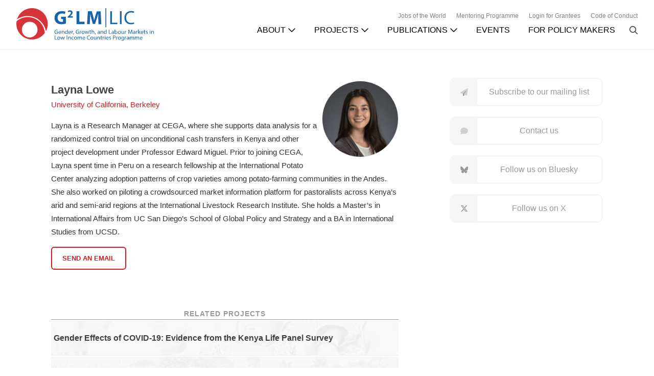

--- FILE ---
content_type: text/html; charset=UTF-8
request_url: https://g2lm-lic.iza.org/investigators/layna-lowe/
body_size: 25732
content:
<!DOCTYPE html>
<html lang="en-US">
<head >
<meta charset="UTF-8" />
<meta name="viewport" content="width=device-width, initial-scale=1" />
<title>Layna Lowe</title>
<meta name='robots' content='max-image-preview:large' />
	<style>img:is([sizes="auto" i], [sizes^="auto," i]) { contain-intrinsic-size: 3000px 1500px }</style>
	
			<style type="text/css">
				.slide-excerpt { width: 100%; }
				.slide-excerpt { bottom: 0; }
				.slide-excerpt { right: 0; }
				.flexslider { max-width: 680px; max-height: 350px; }
				.slide-image { max-height: 350px; }
			</style><link rel='dns-prefetch' href='//kit.fontawesome.com' />
<link rel="alternate" type="application/rss+xml" title="G²LM|LIC &raquo; Feed" href="https://g2lm-lic.iza.org/feed/" />
<link rel="alternate" type="application/rss+xml" title="G²LM|LIC &raquo; Comments Feed" href="https://g2lm-lic.iza.org/comments/feed/" />
<link rel="canonical" href="https://g2lm-lic.iza.org/investigators/layna-lowe/" />
		<!-- This site uses the Google Analytics by ExactMetrics plugin v8.5.0 - Using Analytics tracking - https://www.exactmetrics.com/ -->
							<script src="//www.googletagmanager.com/gtag/js?id=G-Z91S3WBVSH"  data-cfasync="false" data-wpfc-render="false" type="text/javascript" async></script>
			<script data-cfasync="false" data-wpfc-render="false" type="text/javascript">
				var em_version = '8.5.0';
				var em_track_user = true;
				var em_no_track_reason = '';
								var ExactMetricsDefaultLocations = {"page_location":"https:\/\/g2lm-lic.iza.org\/investigators\/layna-lowe\/"};
				if ( typeof ExactMetricsPrivacyGuardFilter === 'function' ) {
					var ExactMetricsLocations = (typeof ExactMetricsExcludeQuery === 'object') ? ExactMetricsPrivacyGuardFilter( ExactMetricsExcludeQuery ) : ExactMetricsPrivacyGuardFilter( ExactMetricsDefaultLocations );
				} else {
					var ExactMetricsLocations = (typeof ExactMetricsExcludeQuery === 'object') ? ExactMetricsExcludeQuery : ExactMetricsDefaultLocations;
				}

								var disableStrs = [
										'ga-disable-G-Z91S3WBVSH',
									];

				/* Function to detect opted out users */
				function __gtagTrackerIsOptedOut() {
					for (var index = 0; index < disableStrs.length; index++) {
						if (document.cookie.indexOf(disableStrs[index] + '=true') > -1) {
							return true;
						}
					}

					return false;
				}

				/* Disable tracking if the opt-out cookie exists. */
				if (__gtagTrackerIsOptedOut()) {
					for (var index = 0; index < disableStrs.length; index++) {
						window[disableStrs[index]] = true;
					}
				}

				/* Opt-out function */
				function __gtagTrackerOptout() {
					for (var index = 0; index < disableStrs.length; index++) {
						document.cookie = disableStrs[index] + '=true; expires=Thu, 31 Dec 2099 23:59:59 UTC; path=/';
						window[disableStrs[index]] = true;
					}
				}

				if ('undefined' === typeof gaOptout) {
					function gaOptout() {
						__gtagTrackerOptout();
					}
				}
								window.dataLayer = window.dataLayer || [];

				window.ExactMetricsDualTracker = {
					helpers: {},
					trackers: {},
				};
				if (em_track_user) {
					function __gtagDataLayer() {
						dataLayer.push(arguments);
					}

					function __gtagTracker(type, name, parameters) {
						if (!parameters) {
							parameters = {};
						}

						if (parameters.send_to) {
							__gtagDataLayer.apply(null, arguments);
							return;
						}

						if (type === 'event') {
														parameters.send_to = exactmetrics_frontend.v4_id;
							var hookName = name;
							if (typeof parameters['event_category'] !== 'undefined') {
								hookName = parameters['event_category'] + ':' + name;
							}

							if (typeof ExactMetricsDualTracker.trackers[hookName] !== 'undefined') {
								ExactMetricsDualTracker.trackers[hookName](parameters);
							} else {
								__gtagDataLayer('event', name, parameters);
							}
							
						} else {
							__gtagDataLayer.apply(null, arguments);
						}
					}

					__gtagTracker('js', new Date());
					__gtagTracker('set', {
						'developer_id.dNDMyYj': true,
											});
					if ( ExactMetricsLocations.page_location ) {
						__gtagTracker('set', ExactMetricsLocations);
					}
										__gtagTracker('config', 'G-Z91S3WBVSH', {"forceSSL":"true"} );
															window.gtag = __gtagTracker;										(function () {
						/* https://developers.google.com/analytics/devguides/collection/analyticsjs/ */
						/* ga and __gaTracker compatibility shim. */
						var noopfn = function () {
							return null;
						};
						var newtracker = function () {
							return new Tracker();
						};
						var Tracker = function () {
							return null;
						};
						var p = Tracker.prototype;
						p.get = noopfn;
						p.set = noopfn;
						p.send = function () {
							var args = Array.prototype.slice.call(arguments);
							args.unshift('send');
							__gaTracker.apply(null, args);
						};
						var __gaTracker = function () {
							var len = arguments.length;
							if (len === 0) {
								return;
							}
							var f = arguments[len - 1];
							if (typeof f !== 'object' || f === null || typeof f.hitCallback !== 'function') {
								if ('send' === arguments[0]) {
									var hitConverted, hitObject = false, action;
									if ('event' === arguments[1]) {
										if ('undefined' !== typeof arguments[3]) {
											hitObject = {
												'eventAction': arguments[3],
												'eventCategory': arguments[2],
												'eventLabel': arguments[4],
												'value': arguments[5] ? arguments[5] : 1,
											}
										}
									}
									if ('pageview' === arguments[1]) {
										if ('undefined' !== typeof arguments[2]) {
											hitObject = {
												'eventAction': 'page_view',
												'page_path': arguments[2],
											}
										}
									}
									if (typeof arguments[2] === 'object') {
										hitObject = arguments[2];
									}
									if (typeof arguments[5] === 'object') {
										Object.assign(hitObject, arguments[5]);
									}
									if ('undefined' !== typeof arguments[1].hitType) {
										hitObject = arguments[1];
										if ('pageview' === hitObject.hitType) {
											hitObject.eventAction = 'page_view';
										}
									}
									if (hitObject) {
										action = 'timing' === arguments[1].hitType ? 'timing_complete' : hitObject.eventAction;
										hitConverted = mapArgs(hitObject);
										__gtagTracker('event', action, hitConverted);
									}
								}
								return;
							}

							function mapArgs(args) {
								var arg, hit = {};
								var gaMap = {
									'eventCategory': 'event_category',
									'eventAction': 'event_action',
									'eventLabel': 'event_label',
									'eventValue': 'event_value',
									'nonInteraction': 'non_interaction',
									'timingCategory': 'event_category',
									'timingVar': 'name',
									'timingValue': 'value',
									'timingLabel': 'event_label',
									'page': 'page_path',
									'location': 'page_location',
									'title': 'page_title',
									'referrer' : 'page_referrer',
								};
								for (arg in args) {
																		if (!(!args.hasOwnProperty(arg) || !gaMap.hasOwnProperty(arg))) {
										hit[gaMap[arg]] = args[arg];
									} else {
										hit[arg] = args[arg];
									}
								}
								return hit;
							}

							try {
								f.hitCallback();
							} catch (ex) {
							}
						};
						__gaTracker.create = newtracker;
						__gaTracker.getByName = newtracker;
						__gaTracker.getAll = function () {
							return [];
						};
						__gaTracker.remove = noopfn;
						__gaTracker.loaded = true;
						window['__gaTracker'] = __gaTracker;
					})();
									} else {
										console.log("");
					(function () {
						function __gtagTracker() {
							return null;
						}

						window['__gtagTracker'] = __gtagTracker;
						window['gtag'] = __gtagTracker;
					})();
									}
			</script>
				<!-- / Google Analytics by ExactMetrics -->
		<script type="text/javascript">
/* <![CDATA[ */
window._wpemojiSettings = {"baseUrl":"https:\/\/s.w.org\/images\/core\/emoji\/15.1.0\/72x72\/","ext":".png","svgUrl":"https:\/\/s.w.org\/images\/core\/emoji\/15.1.0\/svg\/","svgExt":".svg","source":{"concatemoji":"https:\/\/g2lm-lic.iza.org\/wp-includes\/js\/wp-emoji-release.min.js?ver=6.8.1"}};
/*! This file is auto-generated */
!function(i,n){var o,s,e;function c(e){try{var t={supportTests:e,timestamp:(new Date).valueOf()};sessionStorage.setItem(o,JSON.stringify(t))}catch(e){}}function p(e,t,n){e.clearRect(0,0,e.canvas.width,e.canvas.height),e.fillText(t,0,0);var t=new Uint32Array(e.getImageData(0,0,e.canvas.width,e.canvas.height).data),r=(e.clearRect(0,0,e.canvas.width,e.canvas.height),e.fillText(n,0,0),new Uint32Array(e.getImageData(0,0,e.canvas.width,e.canvas.height).data));return t.every(function(e,t){return e===r[t]})}function u(e,t,n){switch(t){case"flag":return n(e,"\ud83c\udff3\ufe0f\u200d\u26a7\ufe0f","\ud83c\udff3\ufe0f\u200b\u26a7\ufe0f")?!1:!n(e,"\ud83c\uddfa\ud83c\uddf3","\ud83c\uddfa\u200b\ud83c\uddf3")&&!n(e,"\ud83c\udff4\udb40\udc67\udb40\udc62\udb40\udc65\udb40\udc6e\udb40\udc67\udb40\udc7f","\ud83c\udff4\u200b\udb40\udc67\u200b\udb40\udc62\u200b\udb40\udc65\u200b\udb40\udc6e\u200b\udb40\udc67\u200b\udb40\udc7f");case"emoji":return!n(e,"\ud83d\udc26\u200d\ud83d\udd25","\ud83d\udc26\u200b\ud83d\udd25")}return!1}function f(e,t,n){var r="undefined"!=typeof WorkerGlobalScope&&self instanceof WorkerGlobalScope?new OffscreenCanvas(300,150):i.createElement("canvas"),a=r.getContext("2d",{willReadFrequently:!0}),o=(a.textBaseline="top",a.font="600 32px Arial",{});return e.forEach(function(e){o[e]=t(a,e,n)}),o}function t(e){var t=i.createElement("script");t.src=e,t.defer=!0,i.head.appendChild(t)}"undefined"!=typeof Promise&&(o="wpEmojiSettingsSupports",s=["flag","emoji"],n.supports={everything:!0,everythingExceptFlag:!0},e=new Promise(function(e){i.addEventListener("DOMContentLoaded",e,{once:!0})}),new Promise(function(t){var n=function(){try{var e=JSON.parse(sessionStorage.getItem(o));if("object"==typeof e&&"number"==typeof e.timestamp&&(new Date).valueOf()<e.timestamp+604800&&"object"==typeof e.supportTests)return e.supportTests}catch(e){}return null}();if(!n){if("undefined"!=typeof Worker&&"undefined"!=typeof OffscreenCanvas&&"undefined"!=typeof URL&&URL.createObjectURL&&"undefined"!=typeof Blob)try{var e="postMessage("+f.toString()+"("+[JSON.stringify(s),u.toString(),p.toString()].join(",")+"));",r=new Blob([e],{type:"text/javascript"}),a=new Worker(URL.createObjectURL(r),{name:"wpTestEmojiSupports"});return void(a.onmessage=function(e){c(n=e.data),a.terminate(),t(n)})}catch(e){}c(n=f(s,u,p))}t(n)}).then(function(e){for(var t in e)n.supports[t]=e[t],n.supports.everything=n.supports.everything&&n.supports[t],"flag"!==t&&(n.supports.everythingExceptFlag=n.supports.everythingExceptFlag&&n.supports[t]);n.supports.everythingExceptFlag=n.supports.everythingExceptFlag&&!n.supports.flag,n.DOMReady=!1,n.readyCallback=function(){n.DOMReady=!0}}).then(function(){return e}).then(function(){var e;n.supports.everything||(n.readyCallback(),(e=n.source||{}).concatemoji?t(e.concatemoji):e.wpemoji&&e.twemoji&&(t(e.twemoji),t(e.wpemoji)))}))}((window,document),window._wpemojiSettings);
/* ]]> */
</script>
<link rel='stylesheet' id='glmlic-v2-3-5-css' href='https://g2lm-lic.iza.org/wp-content/themes/wordpress-glm-v2.3.5/style.css?ver=2.3.5' type='text/css' media='all' />
<style id='wp-emoji-styles-inline-css' type='text/css'>

	img.wp-smiley, img.emoji {
		display: inline !important;
		border: none !important;
		box-shadow: none !important;
		height: 1em !important;
		width: 1em !important;
		margin: 0 0.07em !important;
		vertical-align: -0.1em !important;
		background: none !important;
		padding: 0 !important;
	}
</style>
<link rel='stylesheet' id='wp-block-library-css' href='https://g2lm-lic.iza.org/wp-includes/css/dist/block-library/style.min.css?ver=6.8.1' type='text/css' media='all' />
<style id='classic-theme-styles-inline-css' type='text/css'>
/*! This file is auto-generated */
.wp-block-button__link{color:#fff;background-color:#32373c;border-radius:9999px;box-shadow:none;text-decoration:none;padding:calc(.667em + 2px) calc(1.333em + 2px);font-size:1.125em}.wp-block-file__button{background:#32373c;color:#fff;text-decoration:none}
</style>
<style id='global-styles-inline-css' type='text/css'>
:root{--wp--preset--aspect-ratio--square: 1;--wp--preset--aspect-ratio--4-3: 4/3;--wp--preset--aspect-ratio--3-4: 3/4;--wp--preset--aspect-ratio--3-2: 3/2;--wp--preset--aspect-ratio--2-3: 2/3;--wp--preset--aspect-ratio--16-9: 16/9;--wp--preset--aspect-ratio--9-16: 9/16;--wp--preset--color--black: #000000;--wp--preset--color--cyan-bluish-gray: #abb8c3;--wp--preset--color--white: #ffffff;--wp--preset--color--pale-pink: #f78da7;--wp--preset--color--vivid-red: #cf2e2e;--wp--preset--color--luminous-vivid-orange: #ff6900;--wp--preset--color--luminous-vivid-amber: #fcb900;--wp--preset--color--light-green-cyan: #7bdcb5;--wp--preset--color--vivid-green-cyan: #00d084;--wp--preset--color--pale-cyan-blue: #8ed1fc;--wp--preset--color--vivid-cyan-blue: #0693e3;--wp--preset--color--vivid-purple: #9b51e0;--wp--preset--gradient--vivid-cyan-blue-to-vivid-purple: linear-gradient(135deg,rgba(6,147,227,1) 0%,rgb(155,81,224) 100%);--wp--preset--gradient--light-green-cyan-to-vivid-green-cyan: linear-gradient(135deg,rgb(122,220,180) 0%,rgb(0,208,130) 100%);--wp--preset--gradient--luminous-vivid-amber-to-luminous-vivid-orange: linear-gradient(135deg,rgba(252,185,0,1) 0%,rgba(255,105,0,1) 100%);--wp--preset--gradient--luminous-vivid-orange-to-vivid-red: linear-gradient(135deg,rgba(255,105,0,1) 0%,rgb(207,46,46) 100%);--wp--preset--gradient--very-light-gray-to-cyan-bluish-gray: linear-gradient(135deg,rgb(238,238,238) 0%,rgb(169,184,195) 100%);--wp--preset--gradient--cool-to-warm-spectrum: linear-gradient(135deg,rgb(74,234,220) 0%,rgb(151,120,209) 20%,rgb(207,42,186) 40%,rgb(238,44,130) 60%,rgb(251,105,98) 80%,rgb(254,248,76) 100%);--wp--preset--gradient--blush-light-purple: linear-gradient(135deg,rgb(255,206,236) 0%,rgb(152,150,240) 100%);--wp--preset--gradient--blush-bordeaux: linear-gradient(135deg,rgb(254,205,165) 0%,rgb(254,45,45) 50%,rgb(107,0,62) 100%);--wp--preset--gradient--luminous-dusk: linear-gradient(135deg,rgb(255,203,112) 0%,rgb(199,81,192) 50%,rgb(65,88,208) 100%);--wp--preset--gradient--pale-ocean: linear-gradient(135deg,rgb(255,245,203) 0%,rgb(182,227,212) 50%,rgb(51,167,181) 100%);--wp--preset--gradient--electric-grass: linear-gradient(135deg,rgb(202,248,128) 0%,rgb(113,206,126) 100%);--wp--preset--gradient--midnight: linear-gradient(135deg,rgb(2,3,129) 0%,rgb(40,116,252) 100%);--wp--preset--font-size--small: 13px;--wp--preset--font-size--medium: 20px;--wp--preset--font-size--large: 36px;--wp--preset--font-size--x-large: 42px;--wp--preset--spacing--20: 0.44rem;--wp--preset--spacing--30: 0.67rem;--wp--preset--spacing--40: 1rem;--wp--preset--spacing--50: 1.5rem;--wp--preset--spacing--60: 2.25rem;--wp--preset--spacing--70: 3.38rem;--wp--preset--spacing--80: 5.06rem;--wp--preset--shadow--natural: 6px 6px 9px rgba(0, 0, 0, 0.2);--wp--preset--shadow--deep: 12px 12px 50px rgba(0, 0, 0, 0.4);--wp--preset--shadow--sharp: 6px 6px 0px rgba(0, 0, 0, 0.2);--wp--preset--shadow--outlined: 6px 6px 0px -3px rgba(255, 255, 255, 1), 6px 6px rgba(0, 0, 0, 1);--wp--preset--shadow--crisp: 6px 6px 0px rgba(0, 0, 0, 1);}:where(.is-layout-flex){gap: 0.5em;}:where(.is-layout-grid){gap: 0.5em;}body .is-layout-flex{display: flex;}.is-layout-flex{flex-wrap: wrap;align-items: center;}.is-layout-flex > :is(*, div){margin: 0;}body .is-layout-grid{display: grid;}.is-layout-grid > :is(*, div){margin: 0;}:where(.wp-block-columns.is-layout-flex){gap: 2em;}:where(.wp-block-columns.is-layout-grid){gap: 2em;}:where(.wp-block-post-template.is-layout-flex){gap: 1.25em;}:where(.wp-block-post-template.is-layout-grid){gap: 1.25em;}.has-black-color{color: var(--wp--preset--color--black) !important;}.has-cyan-bluish-gray-color{color: var(--wp--preset--color--cyan-bluish-gray) !important;}.has-white-color{color: var(--wp--preset--color--white) !important;}.has-pale-pink-color{color: var(--wp--preset--color--pale-pink) !important;}.has-vivid-red-color{color: var(--wp--preset--color--vivid-red) !important;}.has-luminous-vivid-orange-color{color: var(--wp--preset--color--luminous-vivid-orange) !important;}.has-luminous-vivid-amber-color{color: var(--wp--preset--color--luminous-vivid-amber) !important;}.has-light-green-cyan-color{color: var(--wp--preset--color--light-green-cyan) !important;}.has-vivid-green-cyan-color{color: var(--wp--preset--color--vivid-green-cyan) !important;}.has-pale-cyan-blue-color{color: var(--wp--preset--color--pale-cyan-blue) !important;}.has-vivid-cyan-blue-color{color: var(--wp--preset--color--vivid-cyan-blue) !important;}.has-vivid-purple-color{color: var(--wp--preset--color--vivid-purple) !important;}.has-black-background-color{background-color: var(--wp--preset--color--black) !important;}.has-cyan-bluish-gray-background-color{background-color: var(--wp--preset--color--cyan-bluish-gray) !important;}.has-white-background-color{background-color: var(--wp--preset--color--white) !important;}.has-pale-pink-background-color{background-color: var(--wp--preset--color--pale-pink) !important;}.has-vivid-red-background-color{background-color: var(--wp--preset--color--vivid-red) !important;}.has-luminous-vivid-orange-background-color{background-color: var(--wp--preset--color--luminous-vivid-orange) !important;}.has-luminous-vivid-amber-background-color{background-color: var(--wp--preset--color--luminous-vivid-amber) !important;}.has-light-green-cyan-background-color{background-color: var(--wp--preset--color--light-green-cyan) !important;}.has-vivid-green-cyan-background-color{background-color: var(--wp--preset--color--vivid-green-cyan) !important;}.has-pale-cyan-blue-background-color{background-color: var(--wp--preset--color--pale-cyan-blue) !important;}.has-vivid-cyan-blue-background-color{background-color: var(--wp--preset--color--vivid-cyan-blue) !important;}.has-vivid-purple-background-color{background-color: var(--wp--preset--color--vivid-purple) !important;}.has-black-border-color{border-color: var(--wp--preset--color--black) !important;}.has-cyan-bluish-gray-border-color{border-color: var(--wp--preset--color--cyan-bluish-gray) !important;}.has-white-border-color{border-color: var(--wp--preset--color--white) !important;}.has-pale-pink-border-color{border-color: var(--wp--preset--color--pale-pink) !important;}.has-vivid-red-border-color{border-color: var(--wp--preset--color--vivid-red) !important;}.has-luminous-vivid-orange-border-color{border-color: var(--wp--preset--color--luminous-vivid-orange) !important;}.has-luminous-vivid-amber-border-color{border-color: var(--wp--preset--color--luminous-vivid-amber) !important;}.has-light-green-cyan-border-color{border-color: var(--wp--preset--color--light-green-cyan) !important;}.has-vivid-green-cyan-border-color{border-color: var(--wp--preset--color--vivid-green-cyan) !important;}.has-pale-cyan-blue-border-color{border-color: var(--wp--preset--color--pale-cyan-blue) !important;}.has-vivid-cyan-blue-border-color{border-color: var(--wp--preset--color--vivid-cyan-blue) !important;}.has-vivid-purple-border-color{border-color: var(--wp--preset--color--vivid-purple) !important;}.has-vivid-cyan-blue-to-vivid-purple-gradient-background{background: var(--wp--preset--gradient--vivid-cyan-blue-to-vivid-purple) !important;}.has-light-green-cyan-to-vivid-green-cyan-gradient-background{background: var(--wp--preset--gradient--light-green-cyan-to-vivid-green-cyan) !important;}.has-luminous-vivid-amber-to-luminous-vivid-orange-gradient-background{background: var(--wp--preset--gradient--luminous-vivid-amber-to-luminous-vivid-orange) !important;}.has-luminous-vivid-orange-to-vivid-red-gradient-background{background: var(--wp--preset--gradient--luminous-vivid-orange-to-vivid-red) !important;}.has-very-light-gray-to-cyan-bluish-gray-gradient-background{background: var(--wp--preset--gradient--very-light-gray-to-cyan-bluish-gray) !important;}.has-cool-to-warm-spectrum-gradient-background{background: var(--wp--preset--gradient--cool-to-warm-spectrum) !important;}.has-blush-light-purple-gradient-background{background: var(--wp--preset--gradient--blush-light-purple) !important;}.has-blush-bordeaux-gradient-background{background: var(--wp--preset--gradient--blush-bordeaux) !important;}.has-luminous-dusk-gradient-background{background: var(--wp--preset--gradient--luminous-dusk) !important;}.has-pale-ocean-gradient-background{background: var(--wp--preset--gradient--pale-ocean) !important;}.has-electric-grass-gradient-background{background: var(--wp--preset--gradient--electric-grass) !important;}.has-midnight-gradient-background{background: var(--wp--preset--gradient--midnight) !important;}.has-small-font-size{font-size: var(--wp--preset--font-size--small) !important;}.has-medium-font-size{font-size: var(--wp--preset--font-size--medium) !important;}.has-large-font-size{font-size: var(--wp--preset--font-size--large) !important;}.has-x-large-font-size{font-size: var(--wp--preset--font-size--x-large) !important;}
:where(.wp-block-post-template.is-layout-flex){gap: 1.25em;}:where(.wp-block-post-template.is-layout-grid){gap: 1.25em;}
:where(.wp-block-columns.is-layout-flex){gap: 2em;}:where(.wp-block-columns.is-layout-grid){gap: 2em;}
:root :where(.wp-block-pullquote){font-size: 1.5em;line-height: 1.6;}
</style>
<link rel='stylesheet' id='dashicons-css' href='https://g2lm-lic.iza.org/wp-includes/css/dashicons.min.css?ver=6.8.1' type='text/css' media='all' />
<link rel='stylesheet' id='searchwp-live-search-css' href='https://g2lm-lic.iza.org/wp-content/plugins/searchwp-live-ajax-search/assets/styles/style.css?ver=1.8.5' type='text/css' media='all' />
<style id='searchwp-live-search-inline-css' type='text/css'>
.searchwp-live-search-result .searchwp-live-search-result--title a {
  font-size: 16px;
}
.searchwp-live-search-result .searchwp-live-search-result--price {
  font-size: 14px;
}
.searchwp-live-search-result .searchwp-live-search-result--add-to-cart .button {
  font-size: 14px;
}

</style>
<link rel='stylesheet' id='searchwp-forms-css' href='https://g2lm-lic.iza.org/wp-content/plugins/searchwp/assets/css/frontend/search-forms.min.css?ver=4.4.0' type='text/css' media='all' />
<link rel='stylesheet' id='googleFonts-css' href='https://fonts.googleapis.com/css2?family=Asap%3Aital%2Cwght%400%2C100..900%3B1%2C100..900&#038;display=swap&#038;ver=6.8.1' type='text/css' media='all' />
<link rel='stylesheet' id='slider_styles-css' href='https://g2lm-lic.iza.org/wp-content/plugins/genesis-responsive-slider/assets/style.css?ver=1.0.1' type='text/css' media='all' />
<script type="text/javascript" src="https://g2lm-lic.iza.org/wp-content/plugins/google-analytics-dashboard-for-wp/assets/js/frontend-gtag.min.js?ver=8.5.0" id="exactmetrics-frontend-script-js" async="async" data-wp-strategy="async"></script>
<script data-cfasync="false" data-wpfc-render="false" type="text/javascript" id='exactmetrics-frontend-script-js-extra'>/* <![CDATA[ */
var exactmetrics_frontend = {"js_events_tracking":"true","download_extensions":"zip,mp3,mpeg,pdf,docx,pptx,xlsx,rar","inbound_paths":"[{\"path\":\"\\\/go\\\/\",\"label\":\"affiliate\"},{\"path\":\"\\\/recommend\\\/\",\"label\":\"affiliate\"}]","home_url":"https:\/\/g2lm-lic.iza.org","hash_tracking":"false","v4_id":"G-Z91S3WBVSH"};/* ]]> */
</script>
<script type="text/javascript" src="https://g2lm-lic.iza.org/wp-includes/js/jquery/jquery.min.js?ver=3.7.1" id="jquery-core-js"></script>
<script type="text/javascript" src="https://g2lm-lic.iza.org/wp-includes/js/jquery/jquery-migrate.min.js?ver=3.4.1" id="jquery-migrate-js"></script>
<script type="text/javascript" src="https://kit.fontawesome.com/6e8d5c6742.js" id="font-awesome-kit-js"></script>
<link rel="https://api.w.org/" href="https://g2lm-lic.iza.org/wp-json/" /><link rel="EditURI" type="application/rsd+xml" title="RSD" href="https://g2lm-lic.iza.org/xmlrpc.php?rsd" />
<link rel="alternate" title="oEmbed (JSON)" type="application/json+oembed" href="https://g2lm-lic.iza.org/wp-json/oembed/1.0/embed?url=https%3A%2F%2Fg2lm-lic.iza.org%2Finvestigators%2Flayna-lowe%2F" />
<link rel="alternate" title="oEmbed (XML)" type="text/xml+oembed" href="https://g2lm-lic.iza.org/wp-json/oembed/1.0/embed?url=https%3A%2F%2Fg2lm-lic.iza.org%2Finvestigators%2Flayna-lowe%2F&#038;format=xml" />
<link rel="icon" href="https://g2lm-lic.iza.org/wp-content/themes/wordpress-glm-v2.3.5/images/favicon.ico" />
<link rel="pingback" href="https://g2lm-lic.iza.org/xmlrpc.php" />
</head>
<body class="wp-singular investigators-template-default single single-investigators postid-7988 wp-theme-genesis wp-child-theme-wordpress-glm-v235 header-full-width content-sidebar genesis-breadcrumbs-hidden glmlic" itemscope itemtype="https://schema.org/WebPage">    <header class="site-header" itemscope itemtype="https://schema.org/WPHeader">
        <div class="header-wrapper">
            <div class="mobile-toggle">
                <button><i class="fa-light fa-bars"></i></button>
            </div>
            <div class="title-area">
                <div class="site-title" itemprop="headline">
                    <a href="https://g2lm-lic.iza.org/" title="G²LM|LIC">
                        <svg xmlns="http://www.w3.org/2000/svg" xmlns:xlink="http://www.w3.org/1999/xlink" version="1.1" id="Layer_1" viewBox="0 0 280 66.7" xml:space="preserve" class="g2lmlic-logo" >
                            <g>
                                <polygon shape-rendering="optimizeQuality" class="fill-blue dark:fill-gray-300" points="191.2,6.2 194.6,6.2 194.6,29.6 205.9,29.6 205.9,32.5 191.2,32.5   "></polygon>
                                <rect x="211" y="6.2" shape-rendering="optimizeQuality" class="fill-blue dark:fill-gray-300" width="3.4" height="26.3"></rect>
                                <path shape-rendering="optimizeQuality" class="fill-blue dark:fill-gray-300" d="M240.1,31.7c-1.2,0.6-3.7,1.2-6.9,1.2c-7.4,0-13-4.7-13-13.3c0-8.3,5.6-13.8,13.7-13.8c3.2,0,5.3,0.7,6.2,1.2    l-0.9,2.8c-1.2-0.6-3.1-1.1-5.3-1.1c-6.2,0-10.3,3.9-10.3,10.8c0,6.5,3.7,10.6,10.1,10.6c2.1,0,4.2-0.4,5.6-1.1L240.1,31.7z"></path>
                            </g>
                            <g>
                                <polyline shape-rendering="optimizeQuality" class="fill-blue dark:fill-gray-300" points="183.2,39 181.5,39 181.5,0 183.2,0   "></polyline>
                                <polygon shape-rendering="optimizeQuality" class="fill-blue dark:fill-gray-300" points="122.5,6.2 128.4,6.2 128.4,27.5 138.9,27.5 138.9,32.5 122.5,32.5   "></polygon>
                                <path shape-rendering="optimizeQuality" class="fill-blue dark:fill-gray-300" d="M166.9,22.4c-0.1-3.2-0.2-6.9-0.2-10.8h-0.1c-0.9,3.4-2,7.1-3,10.2l-3.2,10.3h-4.6L153,22    c-0.9-3.1-1.7-6.8-2.4-10.3h-0.1c-0.1,3.6-0.3,7.6-0.4,10.9l-0.5,10H144l1.7-26.3h7.9l2.6,8.8c0.9,3,1.6,6.3,2.2,9.4h0.2    c0.7-3,1.6-6.5,2.5-9.4l2.8-8.7h7.8l1.4,26.3h-5.8L166.9,22.4z"></path>
                                <g>
                                    <path shape-rendering="optimizeQuality" class="fill-blue dark:fill-gray-300" d="M100.9,31.3c-1.8,0.6-5.3,1.5-8.8,1.5c-4.8,0-8.2-1.2-10.7-3.5c-2.4-2.3-3.7-5.7-3.7-9.5     C77.8,11,84.2,6,92.8,6c3.4,0,6,0.7,7.3,1.3L98.8,12c-1.4-0.6-3.2-1.1-6.1-1.1c-4.9,0-8.7,2.8-8.7,8.5c0,5.4,3.4,8.6,8.2,8.6     c1.4,0,2.5-0.2,2.9-0.4v-5.5h-4v-4.6h9.8C100.9,17.5,100.9,31.3,100.9,31.3z"></path>
                                    <path shape-rendering="optimizeQuality" class="fill-blue dark:fill-gray-300" d="M104.5,19.5v-2.1l1.9-1.7c3.2-2.9,4.8-4.5,4.8-6.3c0-1.2-0.7-2.2-2.4-2.2c-1.3,0-2.4,0.6-3.2,1.2l-1-2.5     c1.1-0.8,2.8-1.5,4.8-1.5c3.3,0,5.2,2,5.2,4.6c0,2.5-1.8,4.4-3.9,6.4l-1.4,1.1l0,0h5.6v2.8h-10.4V19.5z"></path>
                                </g>
                            </g>
                            <g>
                                <path shape-rendering="optimizeQuality" class="fill-blue dark:fill-gray-300" d="M84.6,52c-0.5,0.2-1.4,0.5-2.6,0.5c-1.3,0-2.3-0.3-3.1-1.1c-0.7-0.7-1.2-1.8-1.2-3.1c0-2.5,1.7-4.3,4.5-4.3    c1,0,1.7,0.2,2.1,0.4L84,45.3c-0.4-0.2-1-0.4-1.8-0.4c-2,0-3.3,1.3-3.3,3.3c0,2.1,1.3,3.4,3.2,3.4c0.7,0,1.2-0.1,1.4-0.2v-2.5    h-1.7V48h2.7v4H84.6z"></path>
                                <path shape-rendering="optimizeQuality" class="fill-blue dark:fill-gray-300" d="M86.9,49.6c0,1.5,1,2.1,2,2.1c0.8,0,1.2-0.1,1.7-0.3l0.2,0.8c-0.4,0.2-1,0.4-2,0.4c-1.8,0-2.9-1.2-2.9-3    s1.1-3.2,2.8-3.2c2,0,2.5,1.7,2.5,2.8c0,0.2,0,0.4,0,0.5L86.9,49.6L86.9,49.6z M90.1,48.8c0-0.7-0.3-1.8-1.5-1.8    c-1.1,0-1.6,1-1.7,1.8H90.1z"></path>
                                <path shape-rendering="optimizeQuality" class="fill-blue dark:fill-gray-300" d="M92.6,48c0-0.6,0-1.1,0-1.6h1l0.1,1l0,0c0.3-0.6,1-1.1,2-1.1c0.8,0,2.1,0.5,2.1,2.5v3.6h-1.1V49    c0-1-0.4-1.8-1.4-1.8c-0.7,0-1.3,0.5-1.5,1.1c0,0.1-0.1,0.3-0.1,0.5v3.6h-1.1V48z"></path>
                                <path shape-rendering="optimizeQuality" class="fill-blue dark:fill-gray-300" d="M104.6,43.6v7.2c0,0.5,0,1.1,0,1.5h-1v-1l0,0c-0.3,0.7-1.1,1.2-2,1.2c-1.4,0-2.6-1.2-2.6-3    c0-2,1.2-3.2,2.7-3.2c0.9,0,1.5,0.4,1.8,0.9l0,0v-3.6C103.5,43.6,104.6,43.6,104.6,43.6z M103.5,48.9c0-0.1,0-0.3,0-0.5    c-0.2-0.7-0.8-1.3-1.6-1.3c-1.1,0-1.8,1-1.8,2.3c0,1.2,0.6,2.2,1.8,2.2c0.7,0,1.4-0.5,1.6-1.3c0-0.1,0-0.3,0-0.5V48.9z"></path>
                                <path shape-rendering="optimizeQuality" class="fill-blue dark:fill-gray-300" d="M107.1,49.6c0,1.5,1,2.1,2,2.1c0.8,0,1.2-0.1,1.7-0.3l0.2,0.8c-0.4,0.2-1,0.4-2,0.4c-1.8,0-2.9-1.2-2.9-3    s1.1-3.2,2.8-3.2c2,0,2.5,1.7,2.5,2.8c0,0.2,0,0.4,0,0.5L107.1,49.6L107.1,49.6z M110.3,48.8c0-0.7-0.3-1.8-1.5-1.8    c-1.1,0-1.6,1-1.7,1.8H110.3z"></path>
                                <path shape-rendering="optimizeQuality" class="fill-blue dark:fill-gray-300" d="M112.7,48.3c0-0.7,0-1.3,0-1.9h1v1.2l0,0c0.3-0.8,0.9-1.3,1.7-1.3c0.1,0,0.2,0,0.3,0v1c-0.1,0-0.2,0-0.4,0    c-0.8,0-1.3,0.6-1.5,1.4c0,0.1,0,0.3,0,0.5v3.2h-1.1V48.3z"></path>
                                <path shape-rendering="optimizeQuality" class="fill-blue dark:fill-gray-300" d="M115.5,53.9c0.3-0.7,0.6-2,0.7-2.9l1.2-0.1c-0.3,1-0.8,2.4-1.2,3H115.5z"></path>
                                <path shape-rendering="optimizeQuality" class="fill-blue dark:fill-gray-300" d="M127.9,52c-0.5,0.2-1.4,0.5-2.6,0.5c-1.3,0-2.3-0.3-3.1-1.1c-0.7-0.7-1.2-1.8-1.2-3.1c0-2.5,1.7-4.3,4.5-4.3    c1,0,1.7,0.2,2.1,0.4l-0.3,0.9c-0.4-0.2-1-0.4-1.8-0.4c-2,0-3.3,1.3-3.3,3.3c0,2.1,1.3,3.4,3.2,3.4c0.7,0,1.2-0.1,1.4-0.2v-2.5    h-1.7V48h2.7v4H127.9z"></path>
                                <path shape-rendering="optimizeQuality" class="fill-blue dark:fill-gray-300" d="M129.5,48.3c0-0.7,0-1.3,0-1.9h1v1.2l0,0c0.3-0.8,0.9-1.3,1.7-1.3c0.1,0,0.2,0,0.3,0v1c-0.1,0-0.2,0-0.4,0    c-0.8,0-1.3,0.6-1.5,1.4c0,0.1,0,0.3,0,0.5v3.2h-1.1V48.3z"></path>
                                <path shape-rendering="optimizeQuality" class="fill-blue dark:fill-gray-300" d="M138.9,49.4c0,2.2-1.5,3.2-3,3.2c-1.6,0-2.9-1.2-2.9-3.1c0-2,1.3-3.2,3-3.2C137.7,46.3,138.9,47.5,138.9,49.4    z M134.2,49.4c0,1.3,0.8,2.3,1.8,2.3s1.8-1,1.8-2.3c0-1-0.5-2.3-1.8-2.3S134.2,48.3,134.2,49.4z"></path>
                                <path shape-rendering="optimizeQuality" class="fill-blue dark:fill-gray-300" d="M140.7,46.4l0.8,3c0.2,0.7,0.3,1.3,0.4,1.9l0,0c0.1-0.6,0.3-1.2,0.5-1.9l1-3h0.9l0.9,3    c0.2,0.7,0.4,1.3,0.5,1.9l0,0c0.1-0.6,0.3-1.2,0.5-1.9l0.9-3h1.1l-1.9,6h-1l-0.9-2.9c-0.2-0.7-0.4-1.3-0.5-2l0,0    c-0.1,0.7-0.3,1.3-0.5,2l-1,2.8h-1l-1.8-6h1.1V46.4z"></path>
                                <path shape-rendering="optimizeQuality" class="fill-blue dark:fill-gray-300" d="M150.7,44.7v1.7h1.6v0.8h-1.6v3.2c0,0.7,0.2,1.2,0.8,1.2c0.3,0,0.5,0,0.6-0.1v0.8c-0.2,0.1-0.5,0.1-1,0.1    s-0.9-0.2-1.2-0.5s-0.4-0.9-0.4-1.6V47h-0.9v-0.8h0.9V45L150.7,44.7z"></path>
                                <path shape-rendering="optimizeQuality" class="fill-blue dark:fill-gray-300" d="M153.6,43.6h1.1v3.7l0,0c0.2-0.3,0.4-0.6,0.8-0.8c0.3-0.2,0.7-0.3,1.1-0.3c0.8,0,2.1,0.5,2.1,2.6v3.6h-1.1V49    c0-1-0.4-1.8-1.4-1.8c-0.7,0-1.3,0.5-1.5,1.1c-0.1,0.1-0.1,0.3-0.1,0.5v3.6h-1.1L153.6,43.6L153.6,43.6z"></path>
                                <path shape-rendering="optimizeQuality" class="fill-blue dark:fill-gray-300" d="M159.8,53.9c0.3-0.7,0.6-2,0.7-2.9l1.2-0.1c-0.3,1-0.8,2.4-1.2,3H159.8z"></path>
                                <path shape-rendering="optimizeQuality" class="fill-blue dark:fill-gray-300" d="M169.1,52.4l-0.1-0.8l0,0c-0.3,0.5-1,0.9-1.8,0.9c-1.2,0-1.8-0.9-1.8-1.7c0-1.4,1.3-2.2,3.6-2.2v-0.1    c0-0.5-0.1-1.4-1.4-1.4c-0.6,0-1.1,0.2-1.6,0.4l-0.2-0.7c0.5-0.3,1.2-0.5,2-0.5c1.8,0,2.3,1.2,2.3,2.4V51c0,0.5,0,1,0.1,1.4H169.1    z M168.9,49.4c-1.2,0-2.5,0.2-2.5,1.3c0,0.7,0.5,1,1,1c0.8,0,1.3-0.5,1.4-1c0-0.1,0.1-0.2,0.1-0.3V49.4z"></path>
                                <path shape-rendering="optimizeQuality" class="fill-blue dark:fill-gray-300" d="M171.8,48c0-0.6,0-1.1,0-1.6h1l0.1,1l0,0c0.3-0.6,1-1.1,2-1.1c0.8,0,2.1,0.5,2.1,2.5v3.6h-1.1V49    c0-1-0.4-1.8-1.4-1.8c-0.7,0-1.3,0.5-1.5,1.1c-0.1,0.1-0.1,0.3-0.1,0.5v3.6h-1.1V48z"></path>
                                <path shape-rendering="optimizeQuality" class="fill-blue dark:fill-gray-300" d="M183.8,43.6v7.2c0,0.5,0,1.1,0,1.5h-1l-0.1-1l0,0c-0.3,0.7-1.1,1.2-2,1.2c-1.4,0-2.6-1.2-2.6-3    c0-2,1.2-3.2,2.7-3.2c0.9,0,1.5,0.4,1.8,0.9l0,0v-3.6C182.6,43.6,183.8,43.6,183.8,43.6z M182.8,48.9c0-0.1,0-0.3,0-0.5    c-0.2-0.7-0.8-1.3-1.6-1.3c-1.1,0-1.8,1-1.8,2.3c0,1.2,0.6,2.2,1.8,2.2c0.7,0,1.4-0.5,1.6-1.3c0-0.1,0-0.3,0-0.5V48.9z"></path>
                                <path shape-rendering="optimizeQuality" class="fill-blue dark:fill-gray-300" d="M188.4,44.1h1.1v7.4h3.6v0.9h-4.6v-8.3H188.4z"></path>
                                <path shape-rendering="optimizeQuality" class="fill-blue dark:fill-gray-300" d="M197.6,52.4l-0.1-0.8l0,0c-0.3,0.5-1,0.9-1.8,0.9c-1.2,0-1.8-0.9-1.8-1.7c0-1.4,1.3-2.2,3.6-2.2v-0.1    c0-0.5-0.1-1.4-1.4-1.4c-0.6,0-1.1,0.2-1.6,0.4l-0.2-0.7c0.5-0.3,1.2-0.5,2-0.5c1.8,0,2.3,1.2,2.3,2.4V51c0,0.5,0,1,0.1,1.4H197.6    z M197.4,49.4c-1.2,0-2.5,0.2-2.5,1.3c0,0.7,0.5,1,1,1c0.8,0,1.3-0.5,1.4-1c0-0.1,0.1-0.2,0.1-0.3V49.4z"></path>
                                <path shape-rendering="optimizeQuality" class="fill-blue dark:fill-gray-300" d="M200.2,52.4c0-0.4,0-1,0-1.5v-7.2h1.1v3.8l0,0c0.4-0.7,1.1-1.1,2-1.1c1.5,0,2.5,1.2,2.5,3    c0,2.1-1.3,3.2-2.7,3.2c-0.9,0-1.6-0.3-2-1.1l0,0v1h-0.9V52.4z M201.4,50c0,0.1,0,0.3,0.1,0.4c0.2,0.8,0.8,1.3,1.6,1.3    c1.1,0,1.8-0.9,1.8-2.3c0-1.2-0.6-2.2-1.8-2.2c-0.7,0-1.4,0.5-1.7,1.3c0,0.1-0.1,0.3-0.1,0.4L201.4,50L201.4,50z"></path>
                                <path shape-rendering="optimizeQuality" class="fill-blue dark:fill-gray-300" d="M212.8,49.4c0,2.2-1.5,3.2-3,3.2c-1.6,0-2.9-1.2-2.9-3.1c0-2,1.3-3.2,3-3.2C211.6,46.3,212.8,47.5,212.8,49.4    z M208,49.4c0,1.3,0.8,2.3,1.8,2.3s1.8-1,1.8-2.3c0-1-0.5-2.3-1.8-2.3C208.6,47.1,208,48.3,208,49.4z"></path>
                                <path shape-rendering="optimizeQuality" class="fill-blue dark:fill-gray-300" d="M219.2,50.8c0,0.6,0,1.2,0.1,1.6h-1l-0.1-1l0,0c-0.3,0.5-0.9,1.1-2,1.1c-0.9,0-2.1-0.5-2.1-2.6v-3.5h1.1v3.3    c0,1.1,0.3,1.9,1.3,1.9c0.7,0,1.2-0.5,1.4-1c0.1-0.2,0.1-0.4,0.1-0.6v-3.7h1.1L219.2,50.8L219.2,50.8z"></path>
                                <path shape-rendering="optimizeQuality" class="fill-blue dark:fill-gray-300" d="M221.1,48.3c0-0.7,0-1.3,0-1.9h0.9v1.2l0,0c0.3-0.8,0.9-1.3,1.7-1.3c0.1,0,0.2,0,0.3,0v1c-0.1,0-0.2,0-0.4,0    c-0.8,0-1.3,0.6-1.5,1.4c0,0.1,0,0.3,0,0.5v3.2H221v-4.1H221.1z"></path>
                                <path shape-rendering="optimizeQuality" class="fill-blue dark:fill-gray-300" d="M234.9,48.7c-0.1-1.2-0.1-2.6-0.1-3.6l0,0c-0.3,1-0.6,2-1,3.2l-1.5,4h-0.8l-1.3-4c-0.4-1.2-0.7-2.2-1-3.2l0,0    c0,1-0.1,2.4-0.2,3.7l-0.2,3.6h-1l0.6-8.3h1.4l1.4,4c0.3,1,0.6,1.9,0.8,2.8l0,0c0.2-0.8,0.5-1.8,0.9-2.8l1.5-4h1.4l0.5,8.3h-1    L234.9,48.7z"></path>
                                <path shape-rendering="optimizeQuality" class="fill-blue dark:fill-gray-300" d="M241.2,52.4l-0.1-0.8l0,0c-0.3,0.5-1,0.9-1.8,0.9c-1.2,0-1.8-0.9-1.8-1.7c0-1.4,1.3-2.2,3.6-2.2v-0.1    c0-0.5-0.1-1.4-1.4-1.4c-0.6,0-1.1,0.2-1.6,0.4l-0.2-0.7c0.5-0.3,1.2-0.5,2-0.5c1.8,0,2.3,1.2,2.3,2.4V51c0,0.5,0,1,0.1,1.4H241.2    z M241.1,49.4c-1.2,0-2.5,0.2-2.5,1.3c0,0.7,0.5,1,1,1c0.8,0,1.3-0.5,1.4-1c0-0.1,0.1-0.2,0.1-0.3V49.4z"></path>
                                <path shape-rendering="optimizeQuality" class="fill-blue dark:fill-gray-300" d="M243.9,48.3c0-0.7,0-1.3,0-1.9h0.9v1.2l0,0c0.3-0.8,0.9-1.3,1.7-1.3c0.1,0,0.2,0,0.3,0v1c-0.1,0-0.2,0-0.4,0    c-0.8,0-1.3,0.6-1.5,1.4c0,0.1,0,0.3,0,0.5v3.2h-1.1v-4.1H243.9z"></path>
                                <path shape-rendering="optimizeQuality" class="fill-blue dark:fill-gray-300" d="M249.2,49.2L249.2,49.2c0.2-0.2,0.4-0.5,0.6-0.7l1.8-2.1h1.3l-2.3,2.5l2.6,3.5h-1.3l-2.1-2.9l-0.6,0.6v2.2    h-1.1v-8.8h1.1V49.2z"></path>
                                <path shape-rendering="optimizeQuality" class="fill-blue dark:fill-gray-300" d="M254.5,49.6c0,1.5,1,2.1,2,2.1c0.8,0,1.2-0.1,1.7-0.3l0.2,0.8c-0.4,0.2-1,0.4-2,0.4c-1.8,0-2.9-1.2-2.9-3    s1.1-3.2,2.8-3.2c2,0,2.5,1.7,2.5,2.8c0,0.2,0,0.4,0,0.5L254.5,49.6L254.5,49.6z M257.7,48.8c0-0.7-0.3-1.8-1.5-1.8    c-1.1,0-1.6,1-1.7,1.8H257.7z"></path>
                                <path shape-rendering="optimizeQuality" class="fill-blue dark:fill-gray-300" d="M261.5,44.7v1.7h1.6v0.8h-1.6v3.2c0,0.7,0.2,1.2,0.8,1.2c0.3,0,0.5,0,0.6-0.1v0.8c-0.2,0.1-0.5,0.1-1,0.1    s-0.9-0.2-1.2-0.5c-0.3-0.3-0.4-0.9-0.4-1.6V47h-0.9v-0.8h0.9V45L261.5,44.7z"></path>
                                <path shape-rendering="optimizeQuality" class="fill-blue dark:fill-gray-300" d="M264.2,51.3c0.3,0.2,0.9,0.4,1.4,0.4c0.8,0,1.2-0.4,1.2-0.9s-0.3-0.8-1.1-1.1c-1.1-0.4-1.6-1-1.6-1.7    c0-1,0.8-1.8,2.1-1.8c0.6,0,1.1,0.2,1.5,0.4l-0.3,0.8c-0.2-0.1-0.7-0.3-1.2-0.3c-0.6,0-1,0.4-1,0.8c0,0.5,0.4,0.7,1.1,1    c1,0.4,1.6,0.9,1.6,1.8c0,1-0.8,1.8-2.2,1.8c-0.7,0-1.3-0.2-1.7-0.4L264.2,51.3z"></path>
                                <path shape-rendering="optimizeQuality" class="fill-blue dark:fill-gray-300" d="M273.2,44.8c0,0.4-0.3,0.7-0.7,0.7c-0.4,0-0.7-0.3-0.7-0.7s0.3-0.7,0.7-0.7C272.9,44.1,273.2,44.4,273.2,44.8    z M272,52.4v-6h1.1v6H272z"></path>
                                <path shape-rendering="optimizeQuality" class="fill-blue dark:fill-gray-300" d="M274.9,48c0-0.6,0-1.1,0-1.6h1l0.1,1l0,0c0.3-0.6,1-1.1,2-1.1c0.8,0,2.1,0.5,2.1,2.5v3.6H279V49    c0-1-0.4-1.8-1.4-1.8c-0.7,0-1.3,0.5-1.5,1.1c-0.1,0.1-0.1,0.3-0.1,0.5v3.6h-1.1V48z"></path>
                                <path shape-rendering="optimizeQuality" class="fill-blue dark:fill-gray-300" d="M78.3,55.8h1.1v7.4H83v0.9h-4.6L78.3,55.8L78.3,55.8z"></path>
                                <path shape-rendering="optimizeQuality" class="fill-blue dark:fill-gray-300" d="M89.3,61.1c0,2.2-1.5,3.2-3,3.2c-1.6,0-2.9-1.2-2.9-3.1c0-2,1.3-3.2,3-3.2C88.2,58,89.3,59.3,89.3,61.1z     M84.6,61.2c0,1.3,0.8,2.3,1.8,2.3s1.8-1,1.8-2.3c0-1-0.5-2.3-1.8-2.3S84.6,60,84.6,61.2z"></path>
                                <path shape-rendering="optimizeQuality" class="fill-blue dark:fill-gray-300" d="M91.1,58.2l0.8,3c0.2,0.7,0.3,1.3,0.4,1.9l0,0c0.1-0.6,0.3-1.2,0.5-1.9l1-3h0.9l0.9,3    c0.2,0.7,0.4,1.3,0.5,1.9l0,0c0.1-0.6,0.3-1.2,0.5-1.9l0.9-3h1.1l-1.9,6h-1l-0.9-2.9c-0.2-0.7-0.4-1.3-0.5-2l0,0    c-0.1,0.7-0.3,1.3-0.5,2l-1,2.8h-1l-1.8-6h1.1V58.2z"></path>
                                <path shape-rendering="optimizeQuality" class="fill-blue dark:fill-gray-300" d="M103.6,55.8v8.3h-1.1v-8.3H103.6z"></path>
                                <path shape-rendering="optimizeQuality" class="fill-blue dark:fill-gray-300" d="M105.6,59.8c0-0.6,0-1.1,0-1.6h1l0.1,1l0,0c0.3-0.6,1-1.1,2-1.1c0.8,0,2.1,0.5,2.1,2.5v3.6h-1.1v-3.4    c0-1-0.4-1.8-1.4-1.8c-0.7,0-1.3,0.5-1.5,1.1c0,0.1-0.1,0.3-0.1,0.5v3.6h-1.1V59.8z"></path>
                                <path shape-rendering="optimizeQuality" class="fill-blue dark:fill-gray-300" d="M116.8,63.9c-0.3,0.1-0.9,0.3-1.7,0.3c-1.8,0-3-1.2-3-3s1.3-3.2,3.2-3.2c0.6,0,1.2,0.2,1.5,0.3l-0.2,0.8    c-0.3-0.1-0.7-0.3-1.3-0.3c-1.4,0-2.1,1-2.1,2.3c0,1.4,0.9,2.2,2.1,2.2c0.6,0,1-0.2,1.3-0.3L116.8,63.9z"></path>
                                <path shape-rendering="optimizeQuality" class="fill-blue dark:fill-gray-300" d="M123.5,61.1c0,2.2-1.5,3.2-3,3.2c-1.6,0-2.9-1.2-2.9-3.1c0-2,1.3-3.2,3-3.2C122.3,58,123.5,59.3,123.5,61.1z     M118.7,61.2c0,1.3,0.8,2.3,1.8,2.3s1.8-1,1.8-2.3c0-1-0.5-2.3-1.8-2.3S118.7,60,118.7,61.2z"></path>
                                <path shape-rendering="optimizeQuality" class="fill-blue dark:fill-gray-300" d="M124.9,59.8c0-0.6,0-1.1,0-1.6h1v1l0,0c0.3-0.6,0.9-1.1,1.9-1.1c0.8,0,1.4,0.5,1.7,1.2l0,0    c0.2-0.3,0.4-0.6,0.7-0.8c0.4-0.3,0.8-0.4,1.3-0.4c0.8,0,2,0.5,2,2.6v3.5h-1.1v-3.4c0-1.1-0.4-1.8-1.3-1.8c-0.6,0-1.1,0.5-1.3,1    c0,0.1-0.1,0.3-0.1,0.5v3.7h-1.1v-3.6c0-0.9-0.4-1.6-1.2-1.6c-0.7,0-1.2,0.5-1.3,1.1c-0.1,0.2-0.1,0.3-0.1,0.5v3.6h-1.1    L124.9,59.8L124.9,59.8z"></path>
                                <path shape-rendering="optimizeQuality" class="fill-blue dark:fill-gray-300" d="M135.9,61.3c0,1.5,1,2.1,2,2.1c0.8,0,1.2-0.1,1.7-0.3l0.2,0.8c-0.4,0.2-1,0.4-2,0.4c-1.8,0-2.9-1.2-2.9-3    s1.1-3.2,2.8-3.2c2,0,2.5,1.7,2.5,2.8c0,0.2,0,0.4,0,0.5L135.9,61.3L135.9,61.3z M139.1,60.6c0-0.7-0.3-1.8-1.5-1.8    c-1.1,0-1.6,1-1.7,1.8H139.1z"></path>
                                <path shape-rendering="optimizeQuality" class="fill-blue dark:fill-gray-300" d="M150.1,63.9c-0.4,0.2-1.2,0.4-2.2,0.4c-2.3,0-4.1-1.5-4.1-4.2c0-2.6,1.8-4.4,4.3-4.4c1,0,1.7,0.2,2,0.4    l-0.3,0.9c-0.4-0.2-1-0.3-1.7-0.3c-1.9,0-3.2,1.2-3.2,3.4c0,2,1.2,3.3,3.2,3.3c0.7,0,1.3-0.1,1.8-0.3L150.1,63.9z"></path>
                                <path shape-rendering="optimizeQuality" class="fill-blue dark:fill-gray-300" d="M156.7,61.1c0,2.2-1.5,3.2-3,3.2c-1.6,0-2.9-1.2-2.9-3.1c0-2,1.3-3.2,3-3.2C155.5,58,156.7,59.3,156.7,61.1z     M152,61.2c0,1.3,0.8,2.3,1.8,2.3s1.8-1,1.8-2.3c0-1-0.5-2.3-1.8-2.3C152.5,58.8,152,60,152,61.2z"></path>
                                <path shape-rendering="optimizeQuality" class="fill-blue dark:fill-gray-300" d="M163.1,62.5c0,0.6,0,1.2,0.1,1.6h-1l-0.1-1l0,0c-0.3,0.5-0.9,1.1-2,1.1c-0.9,0-2.1-0.5-2.1-2.6v-3.5h1.1v3.3    c0,1.1,0.3,1.9,1.3,1.9c0.7,0,1.2-0.5,1.4-1c0.1-0.2,0.1-0.4,0.1-0.6V58h1.1L163.1,62.5L163.1,62.5z"></path>
                                <path shape-rendering="optimizeQuality" class="fill-blue dark:fill-gray-300" d="M165,59.8c0-0.6,0-1.1,0-1.6h1l0.1,1l0,0c0.3-0.6,1-1.1,2-1.1c0.8,0,2.1,0.5,2.1,2.5v3.6H169v-3.4    c0-1-0.4-1.8-1.4-1.8c-0.7,0-1.3,0.5-1.5,1.1c-0.1,0.1-0.1,0.3-0.1,0.5v3.6h-1V59.8z"></path>
                                <path shape-rendering="optimizeQuality" class="fill-blue dark:fill-gray-300" d="M173.2,56.4v1.7h1.6V59h-1.6v3.2c0,0.7,0.2,1.2,0.8,1.2c0.3,0,0.5,0,0.6-0.1v0.8c-0.2,0.1-0.5,0.1-1,0.1    s-0.9-0.2-1.2-0.5c-0.3-0.3-0.4-0.9-0.4-1.6V59h-0.9v-0.8h0.9v-1.4L173.2,56.4z"></path>
                                <path shape-rendering="optimizeQuality" class="fill-blue dark:fill-gray-300" d="M176,60c0-0.7,0-1.3,0-1.9h0.9v1.2l0,0c0.3-0.8,0.9-1.3,1.7-1.3c0.1,0,0.2,0,0.3,0v1c-0.1,0-0.2,0-0.4,0    c-0.8,0-1.3,0.6-1.5,1.4c0,0.1,0,0.3,0,0.5v3.2h-1V60z"></path>
                                <path shape-rendering="optimizeQuality" class="fill-blue dark:fill-gray-300" d="M181.4,56.5c0,0.4-0.3,0.7-0.7,0.7s-0.7-0.3-0.7-0.7s0.3-0.7,0.7-0.7C181.1,55.8,181.4,56.1,181.4,56.5z     M180.2,64.1v-6h1.1v6H180.2z"></path>
                                <path shape-rendering="optimizeQuality" class="fill-blue dark:fill-gray-300" d="M183.7,61.3c0,1.5,1,2.1,2,2.1c0.8,0,1.2-0.1,1.7-0.3l0.2,0.8c-0.4,0.2-1,0.4-2,0.4c-1.8,0-2.9-1.2-2.9-3    s1.1-3.2,2.8-3.2c2,0,2.5,1.7,2.5,2.8c0,0.2,0,0.4,0,0.5L183.7,61.3L183.7,61.3z M186.9,60.6c0-0.7-0.3-1.8-1.5-1.8    c-1.1,0-1.6,1-1.7,1.8H186.9z"></path>
                                <path shape-rendering="optimizeQuality" class="fill-blue dark:fill-gray-300" d="M189.2,63c0.3,0.2,0.9,0.4,1.4,0.4c0.8,0,1.2-0.4,1.2-0.9s-0.3-0.8-1.1-1.1c-1.1-0.4-1.6-1-1.6-1.7    c0-1,0.8-1.8,2.1-1.8c0.6,0,1.1,0.2,1.5,0.4l-0.3,0.8c-0.2-0.1-0.7-0.3-1.2-0.3c-0.6,0-1,0.4-1,0.8c0,0.5,0.4,0.7,1.1,1    c1,0.4,1.6,0.9,1.6,1.8c0,1-0.8,1.8-2.2,1.8c-0.7,0-1.3-0.2-1.7-0.4L189.2,63z"></path>
                                <path shape-rendering="optimizeQuality" class="fill-blue dark:fill-gray-300" d="M197,55.9c0.5-0.1,1.2-0.2,2.1-0.2c1.1,0,1.8,0.2,2.3,0.7c0.5,0.4,0.7,1,0.7,1.7c0,0.8-0.2,1.3-0.6,1.8    c-0.6,0.6-1.5,0.9-2.5,0.9c-0.3,0-0.6,0-0.9-0.1V64H197V55.9z M198.1,59.9c0.2,0.1,0.5,0.1,0.9,0.1c1.3,0,2.1-0.6,2.1-1.8    c0-1.1-0.8-1.6-2-1.6c-0.5,0-0.8,0-1,0.1V59.9z"></path>
                                <path shape-rendering="optimizeQuality" class="fill-blue dark:fill-gray-300" d="M203.4,60c0-0.7,0-1.3,0-1.9h0.9v1.2l0,0c0.3-0.8,0.9-1.3,1.7-1.3c0.1,0,0.2,0,0.3,0v1c-0.1,0-0.2,0-0.4,0    c-0.8,0-1.3,0.6-1.5,1.4c0,0.1-0.1,0.3-0.1,0.5v3.2h-1.1V60H203.4z"></path>
                                <path shape-rendering="optimizeQuality" class="fill-blue dark:fill-gray-300" d="M212.8,61.1c0,2.2-1.5,3.2-3,3.2c-1.6,0-2.9-1.2-2.9-3.1c0-2,1.3-3.2,3-3.2C211.6,58,212.8,59.3,212.8,61.1z     M208.1,61.2c0,1.3,0.8,2.3,1.8,2.3s1.8-1,1.8-2.3c0-1-0.5-2.3-1.8-2.3C208.6,58.8,208.1,60,208.1,61.2z"></path>
                                <path shape-rendering="optimizeQuality" class="fill-blue dark:fill-gray-300" d="M219.4,58.2c0,0.4,0,0.9,0,1.6v3.5c0,1.4-0.3,2.2-0.9,2.7c-0.6,0.5-1.4,0.7-2.2,0.7c-0.7,0-1.5-0.2-2-0.5    l0.3-0.8c0.4,0.2,1,0.5,1.8,0.5c1.1,0,1.9-0.6,1.9-2.1v-0.7l0,0c-0.3,0.6-1,1-1.9,1c-1.5,0-2.5-1.3-2.5-2.9c0-2,1.3-3.2,2.7-3.2    c1,0,1.6,0.5,1.9,1l0,0l0.1-0.9h0.8V58.2z M218.3,60.5c0-0.2,0-0.3-0.1-0.5c-0.2-0.6-0.7-1.1-1.5-1.1c-1,0-1.8,0.9-1.8,2.3    c0,1.2,0.6,2.1,1.8,2.1c0.7,0,1.3-0.4,1.5-1.1c0.1-0.2,0.1-0.4,0.1-0.6V60.5z"></path>
                                <path shape-rendering="optimizeQuality" class="fill-blue dark:fill-gray-300" d="M221.1,60c0-0.7,0-1.3,0-1.9h0.9v1.2l0,0c0.3-0.8,0.9-1.3,1.7-1.3c0.1,0,0.2,0,0.3,0v1c-0.1,0-0.2,0-0.4,0    c-0.8,0-1.3,0.6-1.5,1.4c0,0.1-0.1,0.3-0.1,0.5v3.2h-1.1V60H221.1z"></path>
                                <path shape-rendering="optimizeQuality" class="fill-blue dark:fill-gray-300" d="M228.5,64.1l-0.1-0.8l0,0c-0.3,0.5-1,0.9-1.8,0.9c-1.2,0-1.8-0.9-1.8-1.7c0-1.4,1.3-2.2,3.6-2.2v-0.1    c0-0.5-0.1-1.4-1.4-1.4c-0.6,0-1.1,0.2-1.6,0.4l-0.2-0.7c0.5-0.3,1.2-0.5,2-0.5c1.8,0,2.3,1.2,2.3,2.4v2.2c0,0.5,0,1,0.1,1.4    L228.5,64.1L228.5,64.1z M228.3,61.1c-1.2,0-2.5,0.2-2.5,1.3c0,0.7,0.5,1,1,1c0.8,0,1.3-0.5,1.4-1c0-0.1,0.1-0.2,0.1-0.3V61.1z"></path>
                                <path shape-rendering="optimizeQuality" class="fill-blue dark:fill-gray-300" d="M231.2,59.8c0-0.6,0-1.1,0-1.6h0.9l0.1,1l0,0c0.3-0.6,0.9-1.1,1.9-1.1c0.8,0,1.4,0.5,1.7,1.2l0,0    c0.2-0.3,0.4-0.6,0.7-0.8c0.4-0.3,0.8-0.4,1.3-0.4c0.8,0,2,0.5,2,2.6v3.5h-1.1v-3.4c0-1.1-0.4-1.8-1.3-1.8c-0.6,0-1.1,0.5-1.3,1    c0,0.1-0.1,0.3-0.1,0.5v3.7h-1.1v-3.6c0-0.9-0.4-1.6-1.2-1.6c-0.7,0-1.2,0.5-1.3,1.1c-0.1,0.2-0.1,0.3-0.1,0.5v3.6h-1.1    L231.2,59.8L231.2,59.8z"></path>
                                <path shape-rendering="optimizeQuality" class="fill-blue dark:fill-gray-300" d="M241.5,59.8c0-0.6,0-1.1,0-1.6h0.9l0.1,1l0,0c0.3-0.6,0.9-1.1,1.9-1.1c0.8,0,1.4,0.5,1.7,1.2l0,0    c0.2-0.3,0.4-0.6,0.7-0.8c0.4-0.3,0.8-0.4,1.3-0.4c0.8,0,2,0.5,2,2.6v3.5H249v-3.4c0-1.1-0.4-1.8-1.3-1.8c-0.6,0-1.1,0.5-1.3,1    c0,0.1-0.1,0.3-0.1,0.5v3.7h-1.1v-3.6c0-0.9-0.4-1.6-1.2-1.6c-0.7,0-1.2,0.5-1.3,1.1c-0.1,0.2-0.1,0.3-0.1,0.5v3.6h-1.1    L241.5,59.8L241.5,59.8z"></path>
                                <path shape-rendering="optimizeQuality" class="fill-blue dark:fill-gray-300" d="M252.5,61.3c0,1.5,1,2.1,2,2.1c0.8,0,1.2-0.1,1.7-0.3l0.2,0.8c-0.4,0.2-1,0.4-2,0.4c-1.8,0-2.9-1.2-2.9-3    s1.1-3.2,2.8-3.2c2,0,2.5,1.7,2.5,2.8c0,0.2,0,0.4,0,0.5L252.5,61.3L252.5,61.3z M255.7,60.6c0-0.7-0.3-1.8-1.5-1.8    c-1.1,0-1.6,1-1.7,1.8H255.7z"></path>
                            </g>
                            <g id="logo_element">
                                <g>
                                    <path shape-rendering="geometricPrecision" class="fill-red dark:fill-gray-400" d="M44.2,2.4c-16.3-6.8-35,1-41.8,17.3c-0.4,0.9-0.7,1.8-1,2.8c10.2-7,23.7-8.9,36-3.8     c12.4,5.1,20.6,16,22.9,28.2c0.5-0.9,0.9-1.7,1.3-2.7C68.3,27.9,60.5,9.2,44.2,2.4z"></path>
                                    <path shape-rendering="geometricPrecision" class="fill-red dark:fill-gray-400" d="M36.6,20.7C24,15.5,10.1,18.3,0.5,26.6C-2,41,5.7,55.7,19.7,61.5s29.9,0.9,38.3-11     C57.1,37.7,49.2,26,36.6,20.7z M21,58.5c-8.2-3.4-12-12.7-8.6-20.9s12.7-12,20.9-8.7c8.2,3.4,12,12.7,8.7,20.9     C38.5,58,29.1,61.9,21,58.5z"></path>
                                </g>
                            </g>
                        </svg>
                    </a>
                </div>
            </div>
            <div class="nav-wrapper">
                <nav class="nav-secondary" aria-label="Secondary" itemscope itemtype="https://schema.org/SiteNavigationElement">
                    <ul id="menu-topnav" class="menu genesis-nav-menu menu-secondary"><li id="menu-item-9154" class="menu-item menu-item-type-custom menu-item-object-custom menu-item-9154"><a href="https://jwp.iza.org/" itemprop="url">Jobs of the World</a></li>
<li id="menu-item-9155" class="menu-item menu-item-type-custom menu-item-object-custom menu-item-9155"><a href="https://g2lm-lic.iza.org/g2lmlic-mentoring-programme/" itemprop="url">Mentoring Programme</a></li>
<li id="menu-item-9156" class="menu-item menu-item-type-custom menu-item-object-custom menu-item-9156"><a href="https://eap.iza.org/g2lm-lic/projects" itemprop="url">Login for Grantees</a></li>
<li id="menu-item-9157" class="menu-item menu-item-type-custom menu-item-object-custom menu-item-9157"><a href="https://www.iza.org/code-of-conduct" itemprop="url">Code of Conduct</a></li>
</ul>                </nav>
                <nav class="nav-primary" aria-label="Main" itemscope itemtype="https://schema.org/SiteNavigationElement" id="genesis-nav-primary">
                    <div class="mobile-toggle-hide">
                        <button><i class="fa-light fa-angles-left"></i></button>
                    </div>
                    <ul id="menu-navbar" class="menu genesis-nav-menu menu-primary"><li id="menu-item-1098" class="menu-item menu-item-type-post_type menu-item-object-page menu-item-has-children menu-item-1098"><a href="https://g2lm-lic.iza.org/about/" itemprop="url">About <i class="fa-regular fa-chevron-down"></i></a>
<ul class="sub-menu level-1">
<div class="sub-menu-inner">
	<li id="menu-item-1099" class="menu-item menu-item-type-post_type menu-item-object-page menu-item-1099"><a href="https://g2lm-lic.iza.org/about/history/" itemprop="url">History</a></li>
	<li id="menu-item-1100" class="menu-item menu-item-type-post_type menu-item-object-page menu-item-1100"><a href="https://g2lm-lic.iza.org/about/investigators/" itemprop="url">Investigators</a></li>
	<li id="menu-item-1101" class="menu-item menu-item-type-post_type menu-item-object-page menu-item-1101"><a href="https://g2lm-lic.iza.org/about/team/" itemprop="url">Team</a></li>
</div>
</ul>
</li>
<li id="menu-item-3005" class="menu-item menu-item-type-custom menu-item-object-custom menu-item-has-children menu-item-3005"><a href="/projects" itemprop="url">Projects <i class="fa-regular fa-chevron-down"></i></a>
<ul class="sub-menu level-1">
<div class="sub-menu-inner">
	<li id="menu-item-3004" class="menu-item menu-item-type-post_type menu-item-object-page menu-item-has-children menu-item-3004"><a href="https://g2lm-lic.iza.org/thematic-areas/" itemprop="url">GLM|LIC</a>
	<ul class="sub-menu level-2">
		<li id="menu-item-2166" class="menu-item menu-item-type-taxonomy menu-item-object-thematicarea menu-item-2166"><a href="https://g2lm-lic.iza.org/projects/ta1/" itemprop="url">Agricultural Labour Markets</a></li>
		<li id="menu-item-2163" class="menu-item menu-item-type-taxonomy menu-item-object-thematicarea menu-item-2163"><a href="https://g2lm-lic.iza.org/projects/ta2/" itemprop="url">Gender and Employment</a></li>
		<li id="menu-item-2162" class="menu-item menu-item-type-taxonomy menu-item-object-thematicarea menu-item-2162"><a href="https://g2lm-lic.iza.org/projects/ta3/" itemprop="url">Labour Markets in Low-Income Countries</a></li>
		<li id="menu-item-2165" class="menu-item menu-item-type-taxonomy menu-item-object-thematicarea menu-item-2165"><a href="https://g2lm-lic.iza.org/projects/ta4/" itemprop="url">Migration</a></li>
		<li id="menu-item-2164" class="menu-item menu-item-type-taxonomy menu-item-object-thematicarea menu-item-2164"><a href="https://g2lm-lic.iza.org/projects/ta5/" itemprop="url">Skill Training</a></li>
	</ul>
</li>
	<li id="menu-item-3912" class="menu-item menu-item-type-post_type menu-item-object-page menu-item-has-children menu-item-3912"><a href="https://g2lm-lic.iza.org/g2lmlic/" itemprop="url">G²LM|LIC</a>
	<ul class="sub-menu level-2">
		<li id="menu-item-3845" class="menu-item menu-item-type-taxonomy menu-item-object-thematicarea menu-item-3845"><a href="https://g2lm-lic.iza.org/projects/fact-and-policy/" itemprop="url">Fact &amp; Policy</a></li>
		<li id="menu-item-3846" class="menu-item menu-item-type-taxonomy menu-item-object-thematicarea menu-item-3846"><a href="https://g2lm-lic.iza.org/projects/fertility/" itemprop="url">Fertility &amp; Labour markets</a></li>
		<li id="menu-item-3844" class="menu-item menu-item-type-taxonomy menu-item-object-thematicarea menu-item-3844"><a href="https://g2lm-lic.iza.org/projects/gender-parity/" itemprop="url">Barriers to gender parity</a></li>
		<li id="menu-item-3848" class="menu-item menu-item-type-taxonomy menu-item-object-thematicarea menu-item-3848"><a href="https://g2lm-lic.iza.org/projects/future-of-work/" itemprop="url">The Future of Work</a></li>
		<li id="menu-item-3847" class="menu-item menu-item-type-taxonomy menu-item-object-thematicarea menu-item-3847"><a href="https://g2lm-lic.iza.org/projects/policies-welfare/" itemprop="url">Policies &amp; Welfare</a></li>
	</ul>
</li>
	<li id="menu-item-3849" class="menu-item menu-item-type-taxonomy menu-item-object-thematicarea menu-item-3849"><a href="https://g2lm-lic.iza.org/projects/covid-19/" itemprop="url">COVID-19</a></li>
</div>
</ul>
</li>
<li id="menu-item-1104" class="menu-item menu-item-type-post_type menu-item-object-page menu-item-has-children menu-item-1104"><a href="https://g2lm-lic.iza.org/publications/" itemprop="url">Publications <i class="fa-regular fa-chevron-down"></i></a>
<ul class="sub-menu level-1">
<div class="sub-menu-inner">
	<li id="menu-item-2168" class="menu-item menu-item-type-taxonomy menu-item-object-pubtype menu-item-2168"><a href="https://g2lm-lic.iza.org/publications/pb/" itemprop="url">Policy Briefs</a></li>
	<li id="menu-item-2170" class="menu-item menu-item-type-taxonomy menu-item-object-pubtype menu-item-2170"><a href="https://g2lm-lic.iza.org/publications/sp/" itemprop="url">Synthesis Papers</a></li>
	<li id="menu-item-2167" class="menu-item menu-item-type-taxonomy menu-item-object-pubtype menu-item-2167"><a href="https://g2lm-lic.iza.org/publications/wp/" itemprop="url">Working Papers</a></li>
	<li id="menu-item-2169" class="menu-item menu-item-type-taxonomy menu-item-object-pubtype menu-item-2169"><a href="https://g2lm-lic.iza.org/publications/pa/" itemprop="url">Published Articles</a></li>
	<li id="menu-item-6647" class="menu-item menu-item-type-taxonomy menu-item-object-pubtype menu-item-6647"><a href="https://g2lm-lic.iza.org/publications/book/" itemprop="url">Book</a></li>
	<li id="menu-item-8576" class="menu-item menu-item-type-post_type menu-item-object-page menu-item-8576"><a href="https://g2lm-lic.iza.org/datasets/" itemprop="url">Datasets</a></li>
</div>
</ul>
</li>
<li id="menu-item-1102" class="menu-item menu-item-type-post_type menu-item-object-page menu-item-1102"><a href="https://g2lm-lic.iza.org/events/" itemprop="url">Events</a></li>
<li id="menu-item-9166" class="menu-item menu-item-type-post_type menu-item-object-page menu-item-9166"><a href="https://g2lm-lic.iza.org/for-policy-makers/" itemprop="url">For Policy Makers</a></li>
</ul>                    <div class="navsearch"><a href="https://g2lm-lic.iza.org/search/" itemprop="url">Search</a></div>
                </nav>
            </div>
        </div>
    </header>
    <div class="site-container"><ul class="genesis-skip-link"><li><a href="#genesis-content" class="screen-reader-shortcut"> Skip to main content</a></li><li><a href="#genesis-sidebar-primary" class="screen-reader-shortcut"> Skip to primary sidebar</a></li></ul><div class="site-inner"><div class="content-sidebar-wrap"><main class="content" id="genesis-content">	<div class="entry-content" itemprop="text">
		<div class="investigators-meta">
								<div class="investigators-image">
						<img src="https://g2lm-lic.iza.org/wp-content/uploads/2024/01/IMG_3384.jpeg" alt="" />
					</div>
					<h1> Layna Lowe</h1><span>				    <ul>				    		<a href="https://g2lm-lic.iza.org/institutions/university-of-california-berkeley/">University of California, Berkeley</a>				    </ul></span><p><p>Layna is a Research Manager at CEGA, where she supports data analysis for a randomized control trial on unconditional cash transfers in Kenya and other project development under Professor Edward Miguel. Prior to joining CEGA, Layna spent time in Peru on a research fellowship at the International Potato Center analyzing adoption patterns of crop varieties among potato-farming communities in the Andes. She also worked on piloting a crowdsourced market information platform for pastoralists across Kenya’s arid and semi-arid regions at the International Livestock Research Institute. She holds a Master’s in International Affairs from UC San Diego’s School of Global Policy and Strategy and a BA in International Studies from UCSD.</p>
</p>
				<div class="urlbutton">
												<a href="mailto:lslowe@berkeley.edu">Send an Email</a>				</div>
						</div>
		<div class="glmlic-relations">		<h3 class="archivetitle">Related Projects</h3>
		<div class="glmlic-relations flex">
			<ul>				<a href="https://g2lm-lic.iza.org/projects/covid-19/gender-effects-of-covid-19-evidence-from-the-kenya-life-panel-survey/">
				<li>
					<span>Gender Effects of COVID-19: Evidence from the Kenya Life Panel Survey</span>
					<div class="project-list-item-bg" style="background-image: url(https://g2lm-lic.iza.org/wp-content/uploads/2020/09/iStock-186719665_cranplett.jpg)">
					</div>
				</li>
				</a>				<a href="https://g2lm-lic.iza.org/projects/ta4/seasonal-migration-and-agricultural-labor-markets-in-nepal/">
				<li>
					<span>Seasonal Migration and Agricultural Labour Markets in Nepal</span>
					<div class="project-list-item-bg" style="background-image: url(https://g2lm-lic.iza.org/wp-content/uploads/2018/11/iStock-1065166684.jpg)">
					</div>
				</li>
				</a>			</ul>
		</div>
		
		</div>
	</div>

</main><aside class="sidebar sidebar-primary widget-area" role="complementary" aria-label="Primary Sidebar" itemscope itemtype="https://schema.org/WPSideBar" id="genesis-sidebar-primary"><h2 class="genesis-sidebar-title screen-reader-text">sidebar</h2><div class="glmlic-sidebar-wrapper"><div class="glmlic-sidebar-content"><a class="sidebar-container" id="newsletter" target="blank" href="https://iza.org/publications/subscription"><div class="sidebar-icon"><i class="fa-duotone fa-solid fa-paper-plane"></i></div><div class="sidebar-container-content"><span>Subscribe to our mailing list</span></div></a>
    <a class="sidebar-container" id="contact" href="mailto:glm-contact@iza.org"><div class="sidebar-icon"><i class="fa-duotone fa-solid fa-comment"></i></div><div class="sidebar-container-content"><span>Contact us</span></div></a>
    <a class="sidebar-container" id="bluesky" target="blank" href="https://bsky.app/profile/g2lmlic.bsky.social"><div class="sidebar-icon"><i class="fa-brands fa-bluesky"></i></div><div class="sidebar-container-content"><span>Follow us on Bluesky</span></div></a>
    <a class="sidebar-container" id="twitter-x" target="blank" href="https://twitter.com/intent/follow?screen_name=GLMLIC"><div class="sidebar-icon"><i class="fa-brands fa-x-twitter"></i></div><div class="sidebar-container-content"><span>Follow us on X</span></div></a></div></div></aside></div></div></div>    <footer class="site-footer test">
        <div class="wrap">
            <div class="footer-columns">
    <div class="footer-column">
		<a href="//iza.org" target="_blank" class="footer-logo">
			<svg version="1.1" baseProfile="tiny" id="Layer_1" xmlns="http://www.w3.org/2000/svg"
				xmlns:xlink="http://www.w3.org/1999/xlink" viewBox="0 0 212 92" width="212px" height="92px" class="group">
				<path id="abbrevation"
					class="fill-gray-400 group-hover:fill-[#0053a0] dark:group-hover:fill-gray-200 transition-all dark:fill-gray-300"
					d="M0,0.6V29h6.2V0.6H0z M32.6,0.6v3.8h15.9L31.6,26.5V29H56l0.7-3.8H39.8L56.5,3V0.6H32.6z M92,0.6L78.4,29
													h5.4l3.4-8.5h11l3.1,8.5h6.8L96.6,0.6H92z M93,6.4l4,10.7h-8.3L93,6.4L93,6.4z" />
				<path id="fullname"
					class="fill-gray-400 group-hover:fill-black dark:group-hover:fill-gray-200 transition-all dark:fill-gray-300"
					d="M163,11.5V14h2.5v-2.5C165.5,11.5,163,11.5,163,11.5z M124,12.3v16.4h2.3V12.3C126.3,12.3,124,12.3,124,12.3z
														M156.9,13.2l-2.2,0.7v2.8H152v1.8h2.7v7c0,2.4,1.4,3.5,3.7,3.5c0.7,0,1.4-0.2,1.9-0.3v-1.9c-0.3,0.2-0.8,0.4-1.5,0.4
													c-1,0-1.8-0.8-1.8-2.1v-6.5h3.2v-1.8h-3.2L156.9,13.2L156.9,13.2z M172.6,13.2l-2.2,0.7v2.8h-2.7v1.8h2.7v7c0,2.4,1.4,3.5,3.7,3.5
													c0.7,0,1.4-0.2,1.9-0.3v-1.9c-0.3,0.2-0.8,0.4-1.5,0.4c-1,0-1.8-0.8-1.8-2.1v-6.5h3.2v-1.8h-3.2L172.6,13.2L172.6,13.2z M196,13.2
													l-2.2,0.7v2.8h-2.7v1.8h2.7v7c0,2.4,1.4,3.5,3.7,3.5c0.7,0,1.4-0.2,1.9-0.3v-1.9c-0.3,0.2-0.8,0.4-1.5,0.4c-1,0-1.9-0.8-1.9-2.1
													v-6.5h3.2v-1.8H196L196,13.2L196,13.2z M136.4,16.4c-1.7,0-3.3,0.8-3.9,2.2h0v-1.9h-2.1v12h2.2v-5.5c0-2.9,1.1-4.9,3.6-4.9
													c1.9,0.1,2.5,1.5,2.5,4.3v6.2h2.2v-7.1C140.9,18.3,139.5,16.4,136.4,16.4L136.4,16.4z M147.8,16.4c-2.4,0-4.2,1.2-4.2,3.7
													c0,3.4,5.2,3.2,5.2,5.4c0,1.3-1.2,1.7-2.2,1.7c-0.6,0-1.9-0.3-2.7-0.9l-0.1,2c1,0.5,2.2,0.6,3.3,0.6c2.1,0,4.2-1.2,4.2-3.7
													c0-3.8-5.2-3.1-5.2-5.6c0-1,1-1.5,2.1-1.5c0.5,0,1.8,0.3,2.3,0.6l0.2-1.9C149.7,16.6,148.8,16.4,147.8,16.4L147.8,16.4z M206.7,16.4
													c-3.4,0-5.6,2.5-5.6,6.1c0,3.9,1.9,6.5,6.2,6.5c2,0,2.9-0.5,3.8-0.8V26c-0.5,0.4-2.2,1.2-3.7,1.2c-2.1,0-3.9-1.6-3.9-4h8.5
													C212,19.3,210.7,16.4,206.7,16.4L206.7,16.4z M163.1,16.7v12h2.2v-12L163.1,16.7L163.1,16.7z M178.5,16.7v7.1c0,3.2,1.4,5.1,4.5,5.1
													c1.7,0,3.3-0.8,3.9-2.2h0v1.9h2.1v-12h-2.2v5.5c0,2.9-1.1,4.9-3.6,4.9c-1.9-0.1-2.5-1.5-2.5-4.3v-6.2L178.5,16.7L178.5,16.7z
														M206.7,18.2c1.9,0,3,1.5,3,3.3h-6.2C203.6,20,204.5,18.2,206.7,18.2L206.7,18.2z M20.7,42.1c-3.3,0-4,1.9-4,4.9V48h-2.8v1.8h2.8
													v10.3h2.2V49.8h3.2V48h-3.2v-1.3c0-1.6,0.2-2.9,2.1-2.9c0.4,0,0.8,0,1.1,0.1l0.1-1.8C21.7,42.2,21.3,42.1,20.7,42.1L20.7,42.1z
														M55.9,42.3v17.8H58v-1.7h0c0.6,0.9,2,2,4.1,2c3.6,0,5.2-3.2,5.2-6.5c0-3.2-1.7-6.1-5.2-6.1c-2.1,0-3.3,0.8-4,1.9h0v-7.3L55.9,42.3
													L55.9,42.3z M188.6,42.8v2.5h2.5v-2.5H188.6z M31.2,43.6v16.5h9.3V58h-6.9V43.6L31.2,43.6L31.2,43.6z M100.9,43.6v16.5h9.2V58h-6.9
													v-5.5h6.3v-2.1h-6.3v-4.8h6.9v-2.1L100.9,43.6L100.9,43.6z M90,47.8c-1.3,0-2.6,0.9-3.2,2.2h-0.1V48h-2.1v12.1H87v-5.5
													c0-3,1.3-4.9,3.3-4.9c0.4,0,0.8,0,1.2,0.2v-2C91,47.8,90.7,47.7,90,47.8L90,47.8z M144.7,47.8c-1.7,0-3.3,0.8-3.9,2.2h-0.1V48h-2.1
													v12.1h2.2v-5.6c0-2.9,1.1-5,3.7-5c1.9,0.1,2.6,1.5,2.6,4.3v6.3h2.2v-7.2C149.2,49.7,147.8,47.8,144.7,47.8L144.7,47.8z M173.4,47.8
													c-1.8,0-3,0.6-3.8,2h-0.1V48h-2.1v12.1h2.2V54c0-2.2,0.9-4.5,3.2-4.5c1.8,0,2.1,1.9,2.1,3.4v7.2h2.2V54c0-2.2,0.9-4.5,3.2-4.5
													c1.8,0,2.1,1.9,2.1,3.4v7.2h2.2v-7.8c0-2.6-1.1-4.6-4.2-4.6c-1.1,0-2.9,0.6-3.7,2.3C176.1,48.5,174.7,47.7,173.4,47.8L173.4,47.8z
														M6.1,47.8c-3.7,0-6.1,2.7-6.1,6.3c0,3.5,2.5,6.3,6.1,6.3c3.6,0,6.1-2.9,6.1-6.3C12.3,50.4,9.8,47.8,6.1,47.8L6.1,47.8z M47.3,47.8
													c-1.5,0-2.9,0.5-4,1.1l0.1,1.9c0.9-0.8,2.2-1.2,3.5-1.2c2.2,0,3,1.1,3,3.2c-0.9,0-1.5,0-2.4,0c-2.3,0-5.6,0.9-5.6,4
													c0,2.6,1.8,3.8,4.4,3.8c2,0,3.2-1.1,3.7-1.8h0v1.6h2.1c0-0.4-0.1-1-0.1-2.4v-5C52.1,49.5,50.7,47.7,47.3,47.8L47.3,47.8z M75.7,47.8
													c-3.7,0-6.2,2.7-6.2,6.3c0,3.5,2.5,6.3,6.1,6.3c3.6,0,6.1-2.9,6.1-6.3C81.8,50.4,79.3,47.7,75.7,47.8L75.7,47.8z M118.8,47.8
													c-3.7,0-6.2,2.7-6.2,6.3c0,3.5,2.5,6.3,6.1,6.3c0.8,0,1.9-0.1,2.8-0.5l-0.2-2c-0.7,0.5-1.6,0.7-2.4,0.7c-2.9,0-4-2.4-4-4.5
													c0-2.3,1.4-4.5,3.9-4.5c0.7,0,1.6,0.2,2.4,0.5l0.2-1.8C120.8,48,119.7,47.8,118.8,47.8L118.8,47.8z M129.5,47.8
													c-3.7,0-6.2,2.7-6.2,6.3c0,3.5,2.5,6.3,6.1,6.3c3.6,0,6.1-2.9,6.1-6.3C135.6,50.4,133.1,47.7,129.5,47.8L129.5,47.8z M158.3,47.8
													c-3.7,0-6.1,2.7-6.1,6.3c0,3.5,2.5,6.3,6.1,6.3c3.6,0,6.1-2.9,6.1-6.3C164.4,50.4,162,47.7,158.3,47.8L158.3,47.8z M200.1,47.8
													c-3.7,0-6.1,2.7-6.1,6.3c0,3.5,2.5,6.3,6.1,6.3c0.8,0,1.9-0.1,2.8-0.5l-0.2-2c-0.7,0.5-1.6,0.7-2.4,0.7c-2.9,0-4-2.4-4-4.5
													c0-2.3,1.4-4.5,3.9-4.5c0.7,0,1.6,0.2,2.4,0.5l0.2-1.8C202.2,48,201,47.8,200.1,47.8L200.1,47.8z M208.6,47.8
													c-2.4,0-4.3,1.2-4.3,3.7c0,3.4,5.2,3.2,5.2,5.4c0,1.3-1.3,1.7-2.3,1.7c-0.6,0-1.9-0.3-2.8-0.9l-0.1,2c1,0.5,2.2,0.7,3.3,0.7
													c2.1,0,4.2-1.2,4.2-3.8c0-3.9-5.2-3.2-5.2-5.6c0-1,1-1.5,2.1-1.5c0.5,0,1.8,0.3,2.3,0.6l0.2-1.9C210.5,48,209.6,47.7,208.6,47.8
													L208.6,47.8z M188.7,48v12.1h2.2V48L188.7,48L188.7,48z M6.1,49.6c2.4,0,3.8,2.2,3.8,4.5c0,2.2-1.2,4.5-3.8,4.5
													c-2.6,0-3.8-2.4-3.8-4.5C2.4,51.8,3.8,49.6,6.1,49.6L6.1,49.6z M75.7,49.6c2.4,0,3.8,2.2,3.8,4.5c0,2.2-1.2,4.5-3.8,4.5
													c-2.6,0-3.8-2.4-3.8-4.5C71.9,51.8,73.3,49.6,75.7,49.6L75.7,49.6z M129.5,49.6c2.4,0,3.8,2.2,3.8,4.5c0,2.2-1.1,4.5-3.8,4.5
													c-2.6,0-3.8-2.4-3.8-4.5C125.7,51.8,127.1,49.6,129.5,49.6L129.5,49.6z M158.4,49.6c2.4,0,3.8,2.2,3.8,4.5c0,2.2-1.2,4.5-3.8,4.5
													c-2.6,0-3.8-2.4-3.8-4.5C154.6,51.8,156,49.6,158.4,49.6L158.4,49.6z M61.7,49.6c2.4,0,3.4,2.3,3.3,4.5c0.1,1.9-0.9,4.6-3.3,4.6
													c-2.5,0-3.5-2.5-3.5-4.5C58.1,51.9,59.3,49.6,61.7,49.6L61.7,49.6z M48.5,54.3c0.5,0,0.9,0,1.4,0v1.1c0,1.8-1.2,3.2-3.4,3.2
													c-1,0-2.2-0.7-2.2-2C44.3,54.5,47.3,54.3,48.5,54.3L48.5,54.3z M0,70.4v1.3h212v-1.3H0z" />
				<path id="foundation"
					class="fill-gray-400 group-hover:fill-black dark:group-hover:fill-gray-200 transition-all dark:fill-gray-300"
					d="M50.7,79.7v9.1h1.1v-0.9h0c0.3,0.5,1,1,2.1,1c1.9,0,2.6-1.6,2.6-3.3c0-1.7-0.9-3.1-2.6-3.1
													c-1.1,0-1.7,0.4-2,1h0v-3.7H50.7L50.7,79.7z M104.9,79.7v9.1h1.1v-2.8c0-1.5,0.6-2.5,1.9-2.5c1,0.1,1.3,0.8,1.3,2.2v3.2h1.1v-3.7
													c0-1.7-0.7-2.6-2.3-2.6c-0.9,0-1.6,0.4-2,1h0v-3.8C106,79.7,104.9,79.7,104.9,79.7z M44.3,79.7v3.7h0c-0.3-0.6-1-1-2-1
													c-1.8,0-2.6,1.5-2.6,3.1c0,1.7,0.8,3.3,2.6,3.3c1.1,0,1.8-0.6,2.1-1h0v0.9h1.1v-9.1H44.3L44.3,79.7z M181.4,79.7v3.7h0
													c-0.4-0.6-1-1-2-1c-1.8,0-2.6,1.5-2.6,3.1c0,1.7,0.8,3.3,2.6,3.3c1.1,0,1.8-0.6,2.1-1h0v0.9h1.1v-9.1H181.4L181.4,79.7z M10.7,79.9
													v1.3h1.3v-1.3H10.7L10.7,79.9z M18.7,79.9v1.3H20v-1.3H18.7L18.7,79.9z M195.9,79.9v1.3h1.3v-1.3H195.9L195.9,79.9z M0,80.3v8.4h1.2
													v-8.4C1.2,80.3,0,80.3,0,80.3z M67.5,80.3v8.4H70c2.8,0,4.5-1.5,4.5-4.3c0-2.6-2-4.1-4.5-4.1L67.5,80.3L67.5,80.3z M122.3,80.3v8.4
													h1.2v-3.4h1.2c1.5,0,3-0.7,3-2.5c0-1.9-1.4-2.5-3.2-2.5L122.3,80.3L122.3,80.3z M149.1,80.3v8.4h1.2v-3.8h3.1v-1.1h-3.1v-2.5h3.2
													v-1.1H149.1L149.1,80.3z M15.6,80.8l-1.1,0.4v1.4h-1.4v0.9h1.4v3.6c0,1.2,0.7,1.8,1.9,1.8c0.4,0,0.7-0.1,1-0.2v-1
													c-0.2,0.1-0.4,0.2-0.8,0.2c-0.5,0-0.9-0.4-0.9-1.1v-3.3h1.6v-0.9h-1.6L15.6,80.8L15.6,80.8z M30.3,80.8l-1.1,0.4v1.4h-1.4v0.9h1.4
													v3.6c0,1.2,0.7,1.8,1.9,1.8c0.4,0,0.7-0.1,1-0.2v-1c-0.2,0.1-0.4,0.2-0.8,0.2c-0.5,0-1-0.4-1-1.1v-3.3h1.6v-0.9h-1.6L30.3,80.8
													L30.3,80.8z M91.8,80.8l-1.1,0.4v1.4h-1.4v0.9h1.4v3.6c0,1.2,0.7,1.8,1.9,1.8c0.4,0,0.7-0.1,1-0.2v-1c-0.2,0.1-0.4,0.2-0.8,0.2
													c-0.5,0-0.9-0.4-0.9-1.1v-3.3h1.6v-0.9h-1.6L91.8,80.8L91.8,80.8z M142.7,80.8l-1.1,0.4v1.4h-1.4v0.9h1.4v3.6c0,1.2,0.7,1.8,1.9,1.8
													c0.4,0,0.7-0.1,1-0.2v-1c-0.2,0.1-0.4,0.2-0.8,0.2c-0.5,0-0.9-0.4-0.9-1.1v-3.3h1.6v-0.9h-1.6L142.7,80.8L142.7,80.8z M192.8,80.8
													l-1.1,0.4v1.4h-1.4v0.9h1.4v3.6c0,1.2,0.7,1.8,1.9,1.8c0.4,0,0.7-0.1,1-0.2v-1c-0.2,0.1-0.4,0.2-0.8,0.2c-0.5,0-0.9-0.4-0.9-1.1
													v-3.3h1.6v-0.9h-1.6L192.8,80.8L192.8,80.8z M68.7,81.4h1.4c1.7,0,3.1,1.2,3.1,3.1c0,2.2-1.1,3.2-3.2,3.2h-1.3V81.4L68.7,81.4z
														M123.5,81.4h1c0.7,0,1.8,0.4,1.8,1.4c0,1.1-0.9,1.5-1.7,1.5h-1.2L123.5,81.4L123.5,81.4z M6.4,82.4c-0.9,0-1.7,0.4-2,1.1h0v-1H3.2
													v6.2h1.1v-2.8c0-1.5,0.6-2.5,1.9-2.5c1,0.1,1.3,0.8,1.3,2.2v3.2h1.1v-3.7C8.7,83.4,8,82.4,6.4,82.4L6.4,82.4z M24.3,82.4
													c-0.8,0-1.5,0.2-2,0.6l0.1,1c0.5-0.4,1.1-0.6,1.8-0.6c1.1,0,1.5,0.5,1.5,1.6c-0.5,0-0.8,0-1.2,0c-1.2,0-2.9,0.5-2.9,2
													c0,1.3,0.9,1.9,2.2,1.9c1,0,1.6-0.6,1.9-0.9h0v0.8h1c0-0.2,0-0.5,0-1.2V85C26.7,83.3,26,82.5,24.3,82.4L24.3,82.4z M35.8,82.4
													c-1.7,0-2.9,1.3-2.9,3.1c0,2,1,3.3,3.2,3.3c1,0,1.5-0.2,1.9-0.4v-1.1c-0.3,0.2-1.1,0.6-1.9,0.6c-1.1,0-2-0.8-2-2.1h4.4
													C38.5,83.9,37.9,82.5,35.8,82.4L35.8,82.4z M78.6,82.4c-1.7,0-2.9,1.3-2.9,3.1c0,2,1,3.3,3.2,3.3c1,0,1.5-0.2,1.9-0.4v-1.1
													C80.6,87.6,79.7,88,79,88c-1.1,0-2-0.8-2-2.1h4.4C81.3,83.9,80.7,82.5,78.6,82.4L78.6,82.4z M96.5,82.4c-1.2,0-2.2,0.6-2.2,1.9
													c0,1.7,2.7,1.6,2.7,2.8c0,0.7-0.6,0.9-1.2,0.9c-0.3,0-1-0.1-1.4-0.4l-0.1,1c0.5,0.3,1.1,0.3,1.7,0.3c1.1,0,2.1-0.6,2.1-1.9
													c0-2-2.7-1.6-2.7-2.9c0-0.5,0.5-0.8,1.1-0.8c0.3,0,0.9,0.2,1.2,0.3l0.1-1C97.4,82.6,97,82.5,96.5,82.4L96.5,82.4z M102.2,82.4
													c-1.9,0-3.1,1.4-3.1,3.2c0,1.8,1.3,3.2,3.1,3.2c0.4,0,0.9,0,1.4-0.3l-0.1-1c-0.3,0.2-0.8,0.3-1.2,0.3c-1.5,0-2-1.2-2-2.3
													c0-1.2,0.7-2.3,2-2.3c0.4,0,0.8,0.1,1.2,0.3l0.1-0.9C103.2,82.5,102.6,82.4,102.2,82.4L102.2,82.4z M114.7,82.4
													c-1.7,0-2.9,1.3-2.9,3.1c0,2,1,3.3,3.2,3.3c1,0,1.5-0.2,1.9-0.4v-1.1c-0.3,0.2-1.1,0.6-1.9,0.6c-1.1,0-2-0.8-2-2.1h4.4
													C117.4,83.9,116.8,82.5,114.7,82.4L114.7,82.4z M131.7,82.4c-1.9,0-3.1,1.4-3.1,3.2c0,1.8,1.3,3.2,3.1,3.2c1.8,0,3.1-1.5,3.1-3.2
													C134.8,83.8,133.6,82.5,131.7,82.4L131.7,82.4z M138,82.4c-1.2,0-2.2,0.6-2.2,1.9c0,1.7,2.7,1.6,2.7,2.8c0,0.7-0.6,0.9-1.2,0.9
													c-0.3,0-1-0.1-1.4-0.4l-0.1,1c0.5,0.3,1.1,0.3,1.7,0.3c1.1,0,2.1-0.6,2.1-1.9c0-2-2.7-1.6-2.7-2.9c0-0.5,0.5-0.8,1.1-0.8
													c0.3,0,0.9,0.2,1.2,0.3l0.1-1C138.9,82.6,138.5,82.5,138,82.4L138,82.4z M157.8,82.4c-1.9,0-3.1,1.4-3.1,3.2c0,1.8,1.3,3.2,3.1,3.2
													c1.8,0,3.1-1.5,3.1-3.2C160.9,83.8,159.7,82.5,157.8,82.4L157.8,82.4z M172.9,82.4c-0.9,0-1.7,0.4-2,1.1h0v-1h-1.1v6.2h1.1v-2.8
													c0-1.5,0.6-2.5,1.9-2.5c1,0.1,1.3,0.8,1.3,2.2v3.2h1.1v-3.7C175.2,83.4,174.5,82.4,172.9,82.4L172.9,82.4z M186.8,82.4
													c-0.8,0-1.4,0.2-2,0.6l0.1,1c0.5-0.4,1.1-0.6,1.8-0.6c1.1,0,1.5,0.5,1.5,1.6c-0.4,0-0.8,0-1.2,0c-1.2,0-2.9,0.5-2.9,2
													c0,1.3,0.9,1.9,2.2,1.9c1,0,1.6-0.6,1.9-0.9h0v0.8h1.1c0-0.2,0-0.5,0-1.2V85C189.3,83.3,188.6,82.5,186.8,82.4L186.8,82.4z
														M201.9,82.4c-1.9,0-3.1,1.4-3.1,3.2c0,1.8,1.3,3.2,3.1,3.2s3.1-1.5,3.1-3.2C205.1,83.8,203.8,82.5,201.9,82.4L201.9,82.4z
														M209.7,82.4c-0.9,0-1.7,0.4-2,1.1h0v-1h-1.1v6.2h1.1v-2.8c0-1.5,0.6-2.5,1.9-2.5c1,0.1,1.3,0.8,1.3,2.2v3.2h1.1v-3.7
													C212,83.4,211.3,82.4,209.7,82.4L209.7,82.4z M10.7,82.6v6.2h1.1v-6.2H10.7z M18.8,82.6v6.2h1.1v-6.2H18.8z M57.2,82.6l2.1,5.7
													c0.1,0.2,0.2,0.5,0.2,0.7c0,0.1-0.3,1.5-1.3,1.5c-0.2,0-0.4,0-0.5-0.1l-0.1,0.9c0.2,0,0.4,0.1,0.8,0.1c1.5,0,1.9-1.4,2.4-2.6
													l2.3-6.3h-1.2l-1.7,5.1h0l-1.6-5.1L57.2,82.6L57.2,82.6z M82.9,82.6v3.7c0,1.7,0.7,2.6,2.3,2.6c0.8,0,1.7-0.4,2-1.1h0v1h1.1v-6.2
													h-1.1v2.8c0,1.5-0.6,2.5-1.9,2.5c-1-0.1-1.3-0.8-1.3-2.2v-3.2L82.9,82.6L82.9,82.6z M162.4,82.6v3.7c0,1.7,0.7,2.6,2.3,2.6
													c0.9,0,1.7-0.4,2-1.1h0v1h1.1v-6.2h-1.1v2.8c0,1.5-0.6,2.5-1.9,2.5c-1-0.1-1.3-0.8-1.3-2.2v-3.2L162.4,82.6L162.4,82.6z M196,82.6
													v6.2h1.1v-6.2H196z M131.7,83.4c1.2,0,1.9,1.1,1.9,2.3c0,1.1-0.6,2.3-1.9,2.3s-1.9-1.2-1.9-2.3C129.8,84.5,130.5,83.4,131.7,83.4
													L131.7,83.4z M157.8,83.4c1.2,0,1.9,1.1,1.9,2.3c0,1.1-0.6,2.3-1.9,2.3s-1.9-1.2-1.9-2.3C155.9,84.5,156.6,83.4,157.8,83.4
													L157.8,83.4z M202,83.4c1.2,0,1.9,1.1,1.9,2.3c0,1.1-0.6,2.3-1.9,2.3c-1.3,0-1.9-1.2-1.9-2.3C200,84.5,200.8,83.4,202,83.4L202,83.4
													z M35.8,83.4c1,0,1.5,0.8,1.5,1.7h-3.2C34.3,84.3,34.7,83.4,35.8,83.4L35.8,83.4z M42.5,83.4c1.2,0,1.8,1.2,1.8,2.3
													c0,1-0.5,2.3-1.8,2.3c-1.2,0-1.7-1.4-1.7-2.3C40.9,84.5,41.3,83.4,42.5,83.4L42.5,83.4z M53.7,83.4c1.2,0,1.7,1.2,1.7,2.3
													c0,1-0.5,2.3-1.7,2.3c-1.3,0-1.8-1.3-1.8-2.3C51.9,84.5,52.5,83.4,53.7,83.4L53.7,83.4z M78.6,83.4c1,0,1.5,0.8,1.5,1.7H77
													C77.1,84.3,77.5,83.4,78.6,83.4z M114.7,83.4c1,0,1.5,0.8,1.5,1.7h-3.2C113.2,84.3,113.6,83.4,114.7,83.4L114.7,83.4z M179.7,83.4
													c1.2,0,1.8,1.2,1.8,2.3c0,1-0.5,2.3-1.8,2.3c-1.2,0-1.7-1.4-1.7-2.3C178,84.5,178.4,83.4,179.7,83.4L179.7,83.4z M24.9,85.8
													c0.2,0,0.5,0,0.7,0v0.5c0,0.9-0.6,1.6-1.7,1.6c-0.5,0-1.1-0.3-1.1-1C22.8,85.9,24.3,85.8,24.9,85.8z M187.4,85.8c0.2,0,0.5,0,0.7,0
													v0.5c0,0.9-0.6,1.6-1.7,1.6c-0.5,0-1.1-0.3-1.1-1C185.3,85.9,186.8,85.8,187.4,85.8L187.4,85.8z" />
			</svg>
		</a>
    </div>
    <div class="footer-column">
		<p>Established in 1998 in Bonn, Germany, IZA is an independent, non-profit research institution supported by the Deutsche Post Foundation with a focus on the analysis of global labour markets. It operates an international network of about 1,500 economists and researchers spanning across more than 50 countries.</p>
		<p>Based on academic excellence and an ambitious publication strategy, IZA serves as a place of communication between academic science and political practice.</p>
    </div>
    <div class="footer-column">
		<a href="https://www.gov.uk/government/organisations/foreign-commonwealth-development-office" target="_blank"
			class="footer-logo">
			<svg xmlns:dc="http://purl.org/dc/elements/1.1/" xmlns:cc="http://creativecommons.org/ns#" class="group"
				xmlns:rdf="http://www.w3.org/1999/02/22-rdf-syntax-ns#" xmlns:svg="http://www.w3.org/2000/svg"
				xmlns="http://www.w3.org/2000/svg" xmlns:xlink="http://www.w3.org/1999/xlink" version="1.1" id="svg2"
				x="0px" y="0px" width="96px" height="105px" viewBox="0 0 96 105" enable-background="new 0 0 96 105"
				xml:space="preserve">
				<g id="g10" transform="matrix(1.3333333,0,0,-1.3333333,0,137.61333)">
					<g id="g12" transform="scale(0.1)">
						<path id="path14"
							class="fill-gray-400 group-hover:fill-[#003399] dark:group-hover:fill-gray-300 transition-all"
							d="M6.23,514.44h33.92v-98.12c0-11,1.3-18.98,3.89-24.07c4.03-8.94,12.82-13.42,26.35-13.42    c13.47,0,22.21,4.48,26.25,13.42c2.6,5.08,3.89,13.07,3.89,24.07v98.12h33.92v-98.2c0-16.98-2.63-30.21-7.9-39.67    c-9.81-17.34-28.53-26.02-56.16-26.02c-27.62,0-46.38,8.67-56.26,26.02c-5.27,9.46-7.9,22.69-7.9,39.67V514.44" />
						<path id="path16"
							class="fill-gray-400 group-hover:fill-[#003399] dark:group-hover:fill-gray-300 transition-all"
							d="M167.06,514.44h32.85V448.6l61.72,65.84h43.14l-65.57-65.71l68.92-94.06h-42.91l-49.22,69.74    l-16.08-16.3v-53.44h-32.85V514.44" />
						<path id="path18"
							class="fill-gray-400 group-hover:fill-[#003399] dark:group-hover:fill-gray-300 transition-all"
							d="M714.07,887.52v91.58l-153.41-91.58H714.07z" />
						<path id="path20"
							class="fill-gray-400 group-hover:fill-[#003399] dark:group-hover:fill-gray-300 transition-all"
							d="M289.37,1028.33H88.86l200.5-119.7L289.37,1028.33L289.37,1028.33z" />
						<path id="path22"
							class="fill-gray-400 group-hover:fill-[#003399] dark:group-hover:fill-gray-300 transition-all"
							d="M6.23,746.66v-91.57l153.39,91.57H6.23z" />
						<path id="path24"
							class="fill-gray-400 group-hover:fill-[#003399] dark:group-hover:fill-gray-300 transition-all"
							d="M430.93,1028.33v-119.7l200.51,119.7H430.93z" />
						<path id="path26"
							class="fill-gray-400 group-hover:fill-[#003399] dark:group-hover:fill-gray-300 transition-all"
							d="M6.23,979.09v-91.57h153.39L6.23,979.09z" />
						<path id="path28"
							class="fill-gray-400 group-hover:fill-[#003399] dark:group-hover:fill-gray-300 transition-all"
							d="M714.07,655.08v91.57H560.66L714.07,655.08z" />
						<path id="path30"
							class="fill-gray-400 group-hover:fill-[#003399] dark:group-hover:fill-gray-300 transition-all"
							d="M88.76,605.8h200.6v119.75L88.76,605.8z" />
						<path id="path32"
							class="fill-gray-400 group-hover:fill-[#003399] dark:group-hover:fill-gray-300 transition-all"
							d="M430.93,605.8h200.6l-200.6,119.75V605.8z" />
						<path id="path34"
							class="fill-gray-400 group-hover:fill-[#003399] dark:group-hover:fill-gray-300 transition-all"
							d="M5.93,293.76v5.36h6.19v5.46c0,3,0.86,5.27,2.6,6.81c1.73,1.52,4.26,2.3,7.58,2.3    c0.56,0,1.22-0.04,1.96-0.12c0.74-0.1,1.38-0.26,1.96-0.41v-5.27c-0.52,0.19-1.09,0.32-1.71,0.4c-0.61,0.1-1.19,0.1-1.71,0.1    c-1.47,0-2.61-0.29-3.41-0.85c-0.82-0.56-1.22-1.64-1.22-3.27v-5.11h7.12v-5.35h-7.12v-31.45h-6.05v31.45H5.93" />
						<path id="path36"
							class="fill-gray-400 group-hover:fill-[#003399] dark:group-hover:fill-gray-300 transition-all"
							d="M35.16,299.12v-7.78h0.14c1.48,3,3.28,5.21,5.41,6.65c2.14,1.42,4.84,2.08,8.12,1.98v-6.42    c-2.42,0-4.48-0.31-6.19-0.98c-1.71-0.67-3.09-1.64-4.13-2.92c-1.04-1.3-1.8-2.83-2.27-4.67c-0.48-1.82-0.72-3.93-0.72-6.31    v-16.35h-6.05v36.8H35.16" />
						<path id="path38"
							class="fill-gray-400 group-hover:fill-[#003399] dark:group-hover:fill-gray-300 transition-all"
							d="M51.35,288.25c0.76,2.36,1.9,4.41,3.42,6.14s3.39,3.08,5.62,4.09c2.23,1,4.79,1.46,7.68,1.46    c2.94,0,5.52-0.47,7.73-1.46c2.2-1,4.06-2.36,5.58-4.09s2.66-3.78,3.41-6.14c0.77-2.33,1.14-4.86,1.14-7.56    c0-2.72-0.37-5.23-1.14-7.54c-0.75-2.33-1.9-4.35-3.41-6.09c-1.52-1.74-3.38-3.08-5.58-4.06c-2.21-0.97-4.79-1.45-7.73-1.45    c-2.89,0-5.45,0.48-7.68,1.45c-2.23,0.98-4.11,2.31-5.62,4.06c-1.52,1.74-2.66,3.76-3.42,6.09c-0.75,2.31-1.14,4.83-1.14,7.54    C50.22,283.39,50.6,285.92,51.35,288.25 M57.51,274.73c0.59-1.73,1.41-3.18,2.45-4.34c1.05-1.16,2.26-2.04,3.67-2.64    c1.4-0.64,2.88-0.94,4.45-0.94c1.57,0,3.05,0.31,4.45,0.94c1.4,0.59,2.62,1.49,3.66,2.64c1.04,1.16,1.86,2.61,2.46,4.34    c0.59,1.73,0.88,3.72,0.88,5.96c0,2.23-0.29,4.2-0.88,5.92c-0.6,1.73-1.42,3.19-2.46,4.38s-2.26,2.11-3.66,2.7    c-1.4,0.63-2.88,0.92-4.45,0.92c-1.56,0-3.04-0.29-4.45-0.92c-1.4-0.59-2.62-1.51-3.67-2.7c-1.04-1.19-1.86-2.65-2.45-4.38    c-0.59-1.71-0.89-3.69-0.89-5.92C56.62,278.45,56.92,276.46,57.51,274.73" />
						<path id="path40"
							class="fill-gray-400 group-hover:fill-[#003399] dark:group-hover:fill-gray-300 transition-all"
							d="M97.79,299.12v-5.42h0.15c2.75,4.17,6.71,6.27,11.88,6.27c2.28,0,4.35-0.48,6.19-1.42    c1.86-0.97,3.16-2.58,3.92-4.85c1.23,1.99,2.86,3.53,4.88,4.63c2.02,1.08,4.23,1.64,6.66,1.64c1.85,0,3.52-0.22,5.01-0.62    s2.78-1.03,3.85-1.89c1.07-0.86,1.89-1.95,2.49-3.3c0.6-1.35,0.9-2.99,0.9-4.88V262.3h-6.05v24.13c0,1.14-0.1,2.2-0.29,3.22    c-0.19,0.97-0.54,1.86-1.06,2.59c-0.53,0.75-1.26,1.3-2.18,1.74c-0.92,0.42-2.12,0.63-3.59,0.63c-2.99,0-5.33-0.85-7.04-2.56    c-1.71-1.68-2.57-3.97-2.57-6.83V262.3h-6.05v24.13c0,1.19-0.11,2.29-0.31,3.28c-0.22,1-0.59,1.86-1.1,2.59    c-0.53,0.73-1.23,1.3-2.11,1.71c-0.88,0.4-2,0.59-3.38,0.59c-1.75,0-3.26-0.37-4.52-1.07c-1.26-0.7-2.27-1.57-3.06-2.56    c-0.78-1-1.35-2.02-1.71-3.08c-0.36-1.07-0.53-1.98-0.53-2.68V262.3h-6.05v36.8h5.67" />
						<path id="path42"
							class="fill-gray-400 group-hover:fill-[#003399] dark:group-hover:fill-gray-300 transition-all"
							d="M188.32,299.12v-5.36h-7.33v-22.84c0-0.7,0.06-1.27,0.18-1.7c0.12-0.42,0.34-0.78,0.67-1    c0.33-0.23,0.8-0.4,1.39-0.45c0.59-0.07,1.36-0.1,2.31-0.1h2.78v-5.35h-4.63c-1.56,0-2.91,0.09-4.02,0.31    c-1.12,0.23-2.03,0.62-2.7,1.19c-0.69,0.57-1.2,1.38-1.53,2.4c-0.33,1.07-0.51,2.45-0.51,4.15v23.41h-6.26v5.35h6.26v11.03h6.05    v-11.03L188.32,299.12" />
						<path id="path44"
							class="fill-gray-400 group-hover:fill-[#003399] dark:group-hover:fill-gray-300 transition-all"
							d="M199.61,313.14V293.7h0.15c0.47,1.14,1.14,2.11,1.99,2.89c0.85,0.78,1.81,1.41,2.88,1.92    c1.07,0.51,2.19,0.86,3.35,1.11c1.16,0.23,2.29,0.35,3.38,0.35c2.42,0,4.43-0.32,6.05-1c1.61-0.67,2.92-1.58,3.92-2.78    c0.99-1.19,1.69-2.59,2.09-4.22c0.4-1.64,0.6-3.47,0.6-5.45v-24.2h-6.05v24.9c0,2.27-0.67,4.06-1.99,5.42    c-1.33,1.33-3.15,1.98-5.48,1.98c-1.85,0-3.45-0.29-4.8-0.86c-1.36-0.54-2.48-1.36-3.38-2.42c-0.9-1.03-1.58-2.26-2.03-3.66    c-0.45-1.38-0.68-2.92-0.68-4.57v-20.79h-6.04v50.82H199.61" />
						<path id="path46"
							class="fill-gray-400 group-hover:fill-[#003399] dark:group-hover:fill-gray-300 transition-all"
							d="M258.05,264.67c-2.75-2.09-6.21-3.13-10.39-3.13c-2.94,0-5.5,0.45-7.65,1.41    c-2.16,0.97-3.98,2.3-5.45,3.98c-1.47,1.73-2.57,3.76-3.31,6.14c-0.74,2.37-1.15,4.94-1.25,7.75c0,2.81,0.42,5.36,1.28,7.69    c0.86,2.31,2.06,4.34,3.59,6.05c1.54,1.71,3.37,3.03,5.49,3.98c2.1,0.94,4.42,1.42,6.94,1.42c3.27,0,5.98-0.67,8.15-2.04    c2.16-1.35,3.89-3.06,5.2-5.14c1.3-2.12,2.2-4.39,2.7-6.86c0.5-2.48,0.72-4.8,0.62-7.05h-27.55c-0.05-1.6,0.15-3.13,0.57-4.57    c0.43-1.46,1.12-2.75,2.07-3.85c0.95-1.11,2.16-2.02,3.63-2.67c1.48-0.67,3.21-1,5.2-1c2.57,0,4.67,0.6,6.3,1.77    c1.64,1.19,2.72,2.99,3.24,5.42h5.98C262.59,269.87,260.8,266.76,258.05,264.67 M256.6,288.28c-0.56,1.29-1.29,2.4-2.21,3.31    c-0.93,0.94-2.01,1.67-3.27,2.21c-1.26,0.53-2.65,0.81-4.17,0.81c-1.56,0-2.97-0.26-4.23-0.81c-1.26-0.56-2.33-1.27-3.24-2.24    c-0.9-0.95-1.61-2.05-2.13-3.31c-0.52-1.25-0.83-2.58-0.93-4h21.15C257.45,285.67,257.14,287.02,256.6,288.28" />
						<path id="path48"
							class="fill-gray-400 group-hover:fill-[#003399] dark:group-hover:fill-gray-300 transition-all"
							d="M309.43,313.14c1.08,0,2.26-0.01,3.53-0.04c1.25-0.01,2.49-0.09,3.73-0.21    c1.24-0.12,2.4-0.29,3.46-0.53c1.07-0.26,1.98-0.6,2.74-1.08c1.66-0.98,3.08-2.36,4.23-4.12c1.16-1.77,1.74-3.91,1.74-6.49    c0-2.7-0.66-5.02-1.96-6.99c-1.3-1.98-3.16-3.44-5.58-4.39v-0.15c3.12-0.67,5.52-2.08,7.19-4.26c1.67-2.18,2.49-4.83,2.49-7.98    c0-1.85-0.34-3.65-0.99-5.39c-0.67-1.77-1.66-3.31-2.95-4.67c-1.29-1.35-2.92-2.46-4.84-3.28c-1.93-0.82-4.14-1.25-6.66-1.25    h-24.55v50.82h18.42V313.14L309.43,313.14z M311.28,291.3c3.85,0,6.61,0.67,8.29,2.04c1.68,1.35,2.53,3.35,2.53,6.09    c0,1.79-0.29,3.22-0.85,4.26c-0.57,1.04-1.35,1.85-2.35,2.42c-1,0.56-2.15,0.94-3.45,1.1c-1.31,0.18-2.7,0.26-4.17,0.26h-13.52    V291.3H311.28z M314.71,268.02c2.99,0,5.32,0.79,7,2.42c1.68,1.6,2.53,3.85,2.53,6.69c0,1.66-0.31,3.05-0.93,4.12    c-0.61,1.1-1.43,1.96-2.45,2.61c-1.02,0.63-2.18,1.08-3.52,1.35c-1.33,0.26-2.71,0.38-4.13,0.38h-15.44v-17.56L314.71,268.02" />
						<path id="path50"
							class="fill-gray-400 group-hover:fill-[#003399] dark:group-hover:fill-gray-300 transition-all"
							d="M343.37,299.12v-7.78h0.14c1.48,3,3.28,5.21,5.41,6.65c2.14,1.42,4.83,2.08,8.12,1.98v-6.42    c-2.42,0-4.48-0.31-6.19-0.98c-1.71-0.67-3.08-1.64-4.13-2.92c-1.05-1.3-1.81-2.83-2.28-4.67c-0.48-1.82-0.72-3.93-0.72-6.31    v-16.35h-6.05v36.8H343.37" />
						<path id="path52"
							class="fill-gray-400 group-hover:fill-[#003399] dark:group-hover:fill-gray-300 transition-all"
							d="M361.08,313.14h6.04v-7.4h-6.04V313.14z M367.12,262.32h-6.04v36.8h6.04V262.32" />
						<path id="path54"
							class="fill-gray-400 group-hover:fill-[#003399] dark:group-hover:fill-gray-300 transition-all"
							d="M391.1,299.12v-5.36h-7.31v-22.84c0-0.7,0.06-1.27,0.18-1.7c0.12-0.44,0.35-0.78,0.67-1    c0.34-0.23,0.79-0.4,1.39-0.45c0.59-0.07,1.36-0.1,2.31-0.1h2.75v-5.35h-4.61c-1.57,0-2.9,0.09-4.01,0.31    c-1.11,0.23-2.02,0.62-2.71,1.19c-0.67,0.57-1.2,1.38-1.54,2.4c-0.32,1.07-0.5,2.45-0.5,4.15v23.41h-6.25v5.35h6.25v11.03h6.06    v-11.03L391.1,299.12" />
						<path id="path56"
							class="fill-gray-400 group-hover:fill-[#003399] dark:group-hover:fill-gray-300 transition-all"
							d="M396.64,313.14h6.05v-7.4h-6.05V313.14z M402.69,262.32h-6.05v36.8h6.05V262.32" />
						<path id="path58"
							class="fill-gray-400 group-hover:fill-[#003399] dark:group-hover:fill-gray-300 transition-all"
							d="M415.87,270.54c0.56-0.92,1.33-1.67,2.26-2.21c0.94-0.54,1.96-0.92,3.12-1.19    c1.16-0.23,2.37-0.35,3.6-0.35c0.94,0,1.96,0.07,3,0.22c1.04,0.13,2.01,0.41,2.89,0.79c0.89,0.38,1.61,0.92,2.15,1.66    c0.6,0.73,0.86,1.67,0.86,2.81c0,1.58-0.59,2.75-1.77,3.54c-1.19,0.83-2.67,1.46-4.45,1.96c-1.77,0.48-3.71,0.94-5.79,1.35    c-2.08,0.4-4.04,0.97-5.8,1.68c-1.79,0.75-3.25,1.79-4.45,3.12c-1.19,1.33-1.79,3.16-1.79,5.54c0,1.85,0.41,3.46,1.25,4.76    c0.83,1.33,1.9,2.42,3.19,3.24c1.3,0.82,2.81,1.44,4.42,1.85c1.64,0.41,3.27,0.6,4.89,0.6c2.08,0,4-0.16,5.76-0.51    c1.76-0.35,3.31-0.97,4.66-1.86s2.45-2.05,3.24-3.54c0.82-1.49,1.3-3.35,1.42-5.6h-6.04c-0.1,1.16-0.41,2.18-0.92,2.94    c-0.51,0.79-1.2,1.42-1.99,1.9c-0.82,0.47-1.7,0.81-2.67,1.03c-0.98,0.22-1.96,0.31-2.96,0.31c-0.92,0-1.82-0.07-2.75-0.22    c-0.89-0.15-1.76-0.37-2.52-0.73c-0.76-0.36-1.36-0.85-1.85-1.45s-0.7-1.35-0.7-2.3c0-1.04,0.37-1.9,1.1-2.61    c0.73-0.67,1.67-1.25,2.8-1.7c1.16-0.45,2.42-0.83,3.85-1.14c1.42-0.32,2.84-0.63,4.26-0.95c1.52-0.34,3-0.73,4.45-1.19    c1.45-0.48,2.75-1.11,3.85-1.9c1.11-0.81,1.98-1.79,2.7-2.96c0.7-1.2,1.03-2.68,1.03-4.41c0-2.24-0.45-4.06-1.39-5.55    c-0.91-1.48-2.11-2.64-3.62-3.56c-1.49-0.89-3.16-1.54-5.05-1.89c-1.88-0.34-3.74-0.53-5.57-0.53c-2.05,0-3.98,0.22-5.84,0.63    c-1.85,0.44-3.49,1.13-4.91,2.11c-1.42,0.97-2.59,2.26-3.41,3.84c-0.85,1.58-1.33,3.52-1.41,5.8H415    C414.98,272.59,415.3,271.45,415.87,270.54" />
						<path id="path60"
							class="fill-gray-400 group-hover:fill-[#003399] dark:group-hover:fill-gray-300 transition-all"
							d="M452.04,313.14V293.7h0.15c0.47,1.14,1.14,2.11,1.96,2.89c0.89,0.78,1.85,1.41,2.9,1.92    c1.07,0.51,2.18,0.86,3.35,1.11c1.16,0.23,2.27,0.35,3.37,0.35c2.43,0,4.45-0.32,6.05-1c1.61-0.67,2.93-1.58,3.93-2.78    c0.98-1.19,1.68-2.59,2.09-4.22c0.4-1.64,0.6-3.47,0.6-5.45v-24.2h-6.05v24.9c0,2.27-0.67,4.06-2.01,5.42    c-1.3,1.33-3.15,1.98-5.46,1.98c-1.85,0-3.46-0.29-4.8-0.86c-1.35-0.54-2.48-1.36-3.37-2.42c-0.91-1.03-1.6-2.26-2.05-3.66    c-0.45-1.38-0.66-2.92-0.66-4.57v-20.79h-6.05v50.82H452.04" />
						<path id="path62"
							class="fill-gray-400 group-hover:fill-[#003399] dark:group-hover:fill-gray-300 transition-all"
							d="M511.6,299.12v-4.98h0.15c1,2.04,2.55,3.52,4.69,4.45c2.14,0.92,4.5,1.38,7.05,1.38    c2.86,0,5.32-0.51,7.43-1.57c2.12-1.04,3.85-2.45,5.27-4.23s2.45-3.84,3.18-6.15c0.73-2.31,1.07-4.78,1.07-7.4    c0-2.61-0.34-5.08-1.04-7.4c-0.69-2.33-1.73-4.38-3.12-6.09c-1.41-1.74-3.16-3.09-5.27-4.09c-2.11-1.01-4.57-1.49-7.37-1.49    c-0.92,0-1.9,0.09-3.02,0.29c-1.11,0.16-2.23,0.5-3.31,0.92c-1.11,0.42-2.12,1-3.11,1.74c-0.97,0.73-1.79,1.64-2.45,2.72h-0.15    v-18.93h-6.05v50.82h6.05V299.12z M533.34,286.07c-0.45,1.61-1.14,3.08-2.07,4.35c-0.92,1.27-2.12,2.31-3.57,3.09    c-1.44,0.75-3.12,1.11-5.08,1.11c-2.05,0-3.76-0.4-5.19-1.2c-1.44-0.81-2.59-1.86-3.5-3.16c-0.89-1.32-1.55-2.8-1.96-4.45    c-0.4-1.66-0.62-3.35-0.62-5.05c0-1.79,0.22-3.54,0.64-5.23c0.42-1.67,1.1-3.15,2.01-4.45c0.94-1.27,2.12-2.31,3.6-3.09    c1.48-0.78,3.24-1.19,5.35-1.19c2.08,0,3.82,0.41,5.21,1.23c1.41,0.79,2.53,1.86,3.41,3.18c0.85,1.33,1.45,2.84,1.85,4.57    c0.37,1.7,0.56,3.46,0.56,5.26C534,282.76,533.79,284.43,533.34,286.07" />
						<path id="path64"
							class="fill-gray-400 group-hover:fill-[#003399] dark:group-hover:fill-gray-300 transition-all"
							d="M572.64,264.67c-2.74-2.09-6.21-3.13-10.39-3.13c-2.94,0-5.49,0.45-7.66,1.41    c-2.15,0.97-3.97,2.3-5.43,3.98c-1.48,1.73-2.58,3.76-3.31,6.14c-0.73,2.37-1.14,4.94-1.22,7.75c0,2.81,0.41,5.36,1.27,7.69    c0.86,2.31,2.04,4.34,3.6,6.05c1.55,1.71,3.37,3.03,5.49,3.98c2.11,0.95,4.42,1.42,6.94,1.42c3.27,0,5.98-0.67,8.16-2.04    c2.15-1.35,3.87-3.06,5.19-5.14c1.29-2.12,2.2-4.39,2.7-6.86c0.51-2.46,0.69-4.8,0.62-7.05h-27.55c-0.04-1.6,0.12-3.13,0.56-4.57    c0.42-1.46,1.11-2.75,2.07-3.85c0.95-1.11,2.17-2.02,3.63-2.67c1.45-0.67,3.21-1,5.2-1c2.55,0,4.64,0.6,6.3,1.77    c1.64,1.19,2.71,2.99,3.24,5.42H578C577.18,269.87,575.41,266.76,572.64,264.67 M571.19,288.28c-0.53,1.29-1.27,2.4-2.21,3.31    c-0.91,0.94-2.01,1.67-3.27,2.21c-1.25,0.53-2.62,0.81-4.16,0.81c-1.55,0-2.96-0.26-4.22-0.81c-1.27-0.54-2.34-1.27-3.25-2.24    c-0.89-0.95-1.61-2.05-2.14-3.31c-0.51-1.25-0.82-2.58-0.92-4h21.15C572.04,285.67,571.72,287.02,571.19,288.28" />
						<path id="path66"
							class="fill-gray-400 group-hover:fill-[#003399] dark:group-hover:fill-gray-300 transition-all"
							d="M583.51,288.25c0.75,2.36,1.9,4.41,3.41,6.14c1.55,1.73,3.41,3.08,5.63,4.09    c2.23,1,4.8,1.46,7.71,1.46c2.93,0,5.52-0.47,7.72-1.46c2.21-1,4.06-2.36,5.58-4.09c1.51-1.73,2.64-3.78,3.41-6.14    c0.75-2.33,1.14-4.86,1.14-7.56c0-2.72-0.4-5.23-1.14-7.54c-0.76-2.33-1.9-4.35-3.41-6.09c-1.52-1.74-3.37-3.08-5.58-4.06    c-2.2-0.97-4.79-1.45-7.72-1.45c-2.9,0-5.46,0.48-7.71,1.45c-2.23,0.98-4.09,2.31-5.63,4.06c-1.49,1.74-2.64,3.76-3.41,6.09    c-0.75,2.31-1.14,4.83-1.14,7.54C582.38,283.39,582.75,285.92,583.51,288.25 M589.66,274.73c0.59-1.73,1.42-3.18,2.46-4.34    c1.05-1.16,2.27-2.04,3.66-2.64c1.41-0.64,2.87-0.94,4.45-0.94c1.55,0,3.02,0.31,4.44,0.94c1.41,0.59,2.62,1.49,3.66,2.64    c1.04,1.16,1.88,2.61,2.45,4.34c0.6,1.73,0.89,3.72,0.89,5.96c0,2.23-0.29,4.2-0.89,5.92c-0.59,1.73-1.41,3.19-2.45,4.38    s-2.26,2.11-3.66,2.7c-1.41,0.63-2.89,0.92-4.44,0.92c-1.58,0-3.05-0.29-4.45-0.92c-1.39-0.59-2.61-1.51-3.66-2.7    c-1.04-1.19-1.88-2.65-2.46-4.38c-0.6-1.71-0.89-3.69-0.89-5.92C588.76,278.45,589.06,276.46,589.66,274.73" />
						<path id="path68"
							class="fill-gray-400 group-hover:fill-[#003399] dark:group-hover:fill-gray-300 transition-all"
							d="M630.4,299.12v-4.98h0.13c1.03,2.04,2.58,3.52,4.72,4.45c2.12,0.92,4.48,1.38,7.02,1.38    c2.86,0,5.33-0.51,7.44-1.57c2.12-1.04,3.87-2.45,5.26-4.23c1.41-1.79,2.48-3.84,3.19-6.15c0.73-2.31,1.08-4.78,1.08-7.4    c0-2.61-0.35-5.08-1.04-7.4c-0.69-2.33-1.74-4.38-3.15-6.09c-1.38-1.74-3.15-3.09-5.26-4.09c-2.11-1.01-4.57-1.49-7.37-1.49    c-0.91,0-1.92,0.09-3.02,0.29c-1.11,0.16-2.23,0.5-3.31,0.92c-1.1,0.42-2.12,1-3.11,1.74c-0.94,0.73-1.79,1.64-2.45,2.72h-0.13    v-18.93h-6.05v50.82h6.05V299.12z M652.14,286.07c-0.45,1.61-1.14,3.08-2.07,4.35c-0.92,1.27-2.11,2.31-3.56,3.09    c-1.44,0.75-3.15,1.11-5.08,1.11c-2.04,0-3.78-0.4-5.19-1.2c-1.44-0.81-2.59-1.86-3.49-3.16c-0.92-1.32-1.55-2.8-1.96-4.45    c-0.41-1.65-0.62-3.35-0.62-5.05c0-1.79,0.22-3.54,0.64-5.23c0.44-1.67,1.11-3.15,2.04-4.45c0.92-1.27,2.12-2.31,3.6-3.09    c1.46-0.78,3.24-1.19,5.32-1.19s3.85,0.41,5.24,1.23c1.38,0.79,2.5,1.86,3.37,3.18c0.86,1.33,1.48,2.84,1.86,4.57    c0.37,1.7,0.56,3.46,0.56,5.26C652.81,282.76,652.59,284.43,652.14,286.07" />
						<path id="path70"
							class="fill-gray-400 group-hover:fill-[#003399] dark:group-hover:fill-gray-300 transition-all"
							d="M671.66,262.32h-6.05v50.82h6.05V262.32" />
						<path id="path72"
							class="fill-gray-400 group-hover:fill-[#003399] dark:group-hover:fill-gray-300 transition-all"
							d="M706.07,264.67c-2.75-2.09-6.21-3.13-10.39-3.13c-2.94,0-5.49,0.45-7.66,1.41    c-2.15,0.97-3.97,2.3-5.43,3.98c-1.48,1.73-2.58,3.76-3.33,6.14c-0.72,2.37-1.14,4.94-1.25,7.75c0,2.81,0.41,5.36,1.29,7.69    c0.85,2.31,2.05,4.34,3.6,6.05c1.55,1.71,3.37,3.03,5.49,3.98c2.09,0.94,4.42,1.42,6.94,1.42c3.27,0,5.98-0.67,8.13-2.04    c2.17-1.35,3.9-3.06,5.2-5.14c1.32-2.12,2.2-4.39,2.71-6.86c0.48-2.46,0.69-4.8,0.59-7.05h-27.51c-0.04-1.6,0.15-3.13,0.56-4.57    c0.45-1.46,1.14-2.75,2.08-3.85c0.94-1.11,2.15-2.02,3.63-2.67c1.46-0.67,3.21-1,5.2-1c2.56,0,4.66,0.6,6.3,1.77    c1.63,1.19,2.71,2.99,3.25,5.42h5.95C710.6,269.87,708.84,266.76,706.07,264.67 M704.61,288.28c-0.53,1.29-1.27,2.4-2.2,3.31    c-0.94,0.94-2.02,1.67-3.27,2.21c-1.27,0.53-2.65,0.81-4.17,0.81c-1.57,0-2.97-0.26-4.23-0.81c-1.26-0.56-2.34-1.27-3.24-2.24    c-0.89-0.95-1.6-2.05-2.12-3.31c-0.53-1.25-0.82-2.58-0.92-4h21.15C705.47,285.67,705.15,287.02,704.61,288.28" />
						<path id="path74"
							class="fill-gray-300 group-hover:fill-[#CC0000] dark:group-hover:fill-gray-200 transition-all"
							d="M399.17,449.24c7.57,0.94,12.98,2.12,16.23,3.56c5.84,2.46,8.76,6.31,8.76,11.54    c0,6.37-2.23,10.77-6.71,13.18c-4.48,2.4-11.06,3.65-19.73,3.65c-9.74,0-16.64-2.4-20.67-7.15c-2.9-3.5-4.82-8.26-5.79-14.25    h-39.21c0.85,13.59,4.67,24.77,11.46,33.5c10.78,13.71,29.31,20.55,55.56,20.55c17.09,0,32.29-3.38,45.53-10.15    c13.29-6.74,19.92-19.48,19.92-38.2v-71.31c0-4.94,0.07-10.93,0.26-17.96c0.29-5.33,1.1-8.95,2.45-10.84    c1.33-1.92,3.31-3.49,5.99-4.72v-6.01H429c-1.22,3.16-2.08,6.09-2.56,8.85c-0.48,2.74-0.86,5.89-1.14,9.39    c-5.65-6.08-12.14-11.25-19.51-15.53c-8.8-5.05-18.75-7.57-29.85-7.57c-14.14,0-25.83,4.01-35.07,12.06    c-9.21,8.03-13.84,19.42-13.84,34.15c0,19.12,7.42,32.94,22.26,41.51c8.14,4.64,20.13,7.98,35.94,9.98L399.17,449.24z     M424.03,430.25c-2.61-1.61-5.23-2.93-7.9-3.93c-2.64-0.98-6.27-1.9-10.9-2.78l-9.27-1.71c-8.66-1.52-14.9-3.35-18.68-5.57    c-6.39-3.71-9.58-9.46-9.58-17.26c0-6.94,1.95-11.95,5.83-15.04c3.9-3.08,8.66-4.64,14.27-4.64c8.88,0,17.07,2.56,24.55,7.71    c7.47,5.14,11.37,14.5,11.65,28.11L424.03,430.25" />
						<path id="path76"
							class="fill-gray-300 group-hover:fill-[#CC0000] dark:group-hover:fill-gray-200 transition-all"
							d="M538.07,523.39h-41.22v41.21h41.22V523.39" />
						<path id="path78"
							class="fill-gray-300 group-hover:fill-[#CC0000] dark:group-hover:fill-gray-200 transition-all"
							d="M496.85,510.12h41.22V354.67h-41.22V510.12" />
						<path id="path80"
							class="fill-gray-300 group-hover:fill-[#CC0000] dark:group-hover:fill-gray-200 transition-all"
							d="M654.86,507.64c7.32-4.16,13.27-9.89,17.83-17.21v74.18h41.22V354.67H674.4v21.56    c-5.8-9.23-12.41-15.94-19.83-20.1c-7.4-4.2-16.63-6.28-27.66-6.28c-18.15,0-33.43,7.34-45.85,22.03    c-12.39,14.69-18.6,33.52-18.6,56.54c0,26.53,6.12,47.39,18.33,62.61c12.22,15.21,28.54,22.82,48.98,22.82    C639.18,513.84,647.54,511.76,654.86,507.64 M664.85,396.87c5.99,8.57,8.99,19.64,8.99,33.25c0,19-4.8,32.61-14.41,40.78    c-5.9,4.94-12.76,7.4-20.54,7.4c-11.89,0-20.61-4.48-26.18-13.48c-5.55-8.98-8.33-20.13-8.33-33.44c0-14.37,2.84-25.84,8.48-34.44    c5.65-8.61,14.22-12.92,25.75-12.92C650.13,384.05,658.86,388.33,664.85,396.87" />
						<path id="path82"
							class="fill-gray-300 group-hover:fill-[#CC0000] dark:group-hover:fill-gray-200 transition-all"
							d="M187.13,887.52l-180.91,108v32.86l235.93-140.86H187.13z M533.13,746.66l180.92-108V605.8    L478.1,746.66H533.13z M430.93,892.2l228.12,136.18h55.02L478.1,887.52h-47.18L430.93,892.2L430.93,892.2z M6.23,605.8    l235.92,140.86h47.2v-4.67L61.25,605.8H6.23" />
						<path id="path84"
							class="fill-gray-300 group-hover:fill-[#CC0000] dark:group-hover:fill-gray-200 transition-all"
							d="M317.67,605.8v169.04H6.23v84.51h311.44v169.04h84.92V859.34h311.47v-84.51H402.6V605.8    H317.67" />
					</g>
				</g>
			</svg>
		</a>
    </div>
    <div class="footer-column">
		<p>The Foreign, Commonwealth & Development Office (FCDO) leads the UK's work to end extreme poverty. We're ending the need for aid by creating jobs, unlocking the potential of girls and women, and helping to save lives when humanitarian emergencies hit.</p>
		<p>FCDO is a ministerial department, supported by 12 agencies and public bodies.</p>                
    </div>
</div>
<div class="footer-bottom">
	<p>&#x000A9;&nbsp;2012&#x02013;2026 | <a target="_blank" href="https://iza.org/">IZA – Institute of Labor Economics</a> | <a target="_blank" href="https://www.iza.org/code-of-conduct">Code of Conduct</a> | <a href="https://g2lm-lic.iza.org/imprint">Imprint</a></p>
</div>        </div>
    </footer><script type="speculationrules">
{"prefetch":[{"source":"document","where":{"and":[{"href_matches":"\/*"},{"not":{"href_matches":["\/wp-*.php","\/wp-admin\/*","\/wp-content\/uploads\/*","\/wp-content\/*","\/wp-content\/plugins\/*","\/wp-content\/themes\/wordpress-glm-v2.3.5\/*","\/wp-content\/themes\/genesis\/*","\/*\\?(.+)"]}},{"not":{"selector_matches":"a[rel~=\"nofollow\"]"}},{"not":{"selector_matches":".no-prefetch, .no-prefetch a"}}]},"eagerness":"conservative"}]}
</script>
<script type='text/javascript'>jQuery(document).ready(function($) {$(".flexslider").flexslider({controlsContainer: "#genesis-responsive-slider",animation: "slide",directionNav: 1,controlNav: 1,animationDuration: 800,slideshowSpeed: 4000    });  });</script>        <style>
            .searchwp-live-search-results {
                opacity: 0;
                transition: opacity .25s ease-in-out;
                -moz-transition: opacity .25s ease-in-out;
                -webkit-transition: opacity .25s ease-in-out;
                height: 0;
                overflow: hidden;
                z-index: 9999995; /* Exceed SearchWP Modal Search Form overlay. */
                position: absolute;
                display: none;
            }

            .searchwp-live-search-results-showing {
                display: block;
                opacity: 1;
                height: auto;
                overflow: auto;
            }

            .searchwp-live-search-no-results {
                padding: 3em 2em 0;
                text-align: center;
            }

            .searchwp-live-search-no-min-chars:after {
                content: "Continue typing";
                display: block;
                text-align: center;
                padding: 2em 2em 0;
            }
        </style>
                <script>
            var _SEARCHWP_LIVE_AJAX_SEARCH_BLOCKS = true;
            var _SEARCHWP_LIVE_AJAX_SEARCH_ENGINE = 'default';
            var _SEARCHWP_LIVE_AJAX_SEARCH_CONFIG = 'default';
        </script>
        <script type="text/javascript" src="https://g2lm-lic.iza.org/wp-content/themes/genesis/lib/js/skip-links.min.js?ver=3.6.0" id="skip-links-js"></script>
<script type="text/javascript" src="https://g2lm-lic.iza.org/wp-content/themes/wordpress-glm-v2.3.5/assets/js/general.js?ver=2.3.5" id="glmlic-general-js"></script>
<script type="text/javascript" src="https://g2lm-lic.iza.org/wp-content/themes/wordpress-glm-v2.3.5/assets/js/submenu-toggle.js?ver=1.0" id="submenu-toggle-js"></script>
<script type="text/javascript" src="https://g2lm-lic.iza.org/wp-content/plugins/genesis-responsive-slider/assets/js/jquery.flexslider.js?ver=1.0.1" id="flexslider-js"></script>
<script type="text/javascript" id="swp-live-search-client-js-extra">
/* <![CDATA[ */
var searchwp_live_search_params = [];
searchwp_live_search_params = {"ajaxurl":"https:\/\/g2lm-lic.iza.org\/wp-admin\/admin-ajax.php","origin_id":7988,"config":{"default":{"engine":"default","input":{"delay":0,"min_chars":4},"results":{"position":"bottom","width":"301px","offset":{"x":-8,"y":5}},"spinner":{"lines":10,"length":6,"width":3,"radius":7,"corners":1,"rotate":0,"direction":1,"color":"#ccc","speed":1,"trail":40,"shadow":false,"hwaccel":false,"className":"spinner","zIndex":2000000000,"top":"50%","left":"50%"}}},"msg_no_config_found":"No valid SearchWP Live Search configuration found!","aria_instructions":"When autocomplete results are available use up and down arrows to review and enter to go to the desired page. Touch device users, explore by touch or with swipe gestures."};;
/* ]]> */
</script>
<script type="text/javascript" src="https://g2lm-lic.iza.org/wp-content/plugins/searchwp-live-ajax-search/assets/javascript/dist/script.min.js?ver=1.8.5" id="swp-live-search-client-js"></script>
</body></html>


--- FILE ---
content_type: text/css
request_url: https://g2lm-lic.iza.org/wp-content/themes/wordpress-glm-v2.3.5/style.css?ver=2.3.5
body_size: 22382
content:
/**
 * Theme Name: G²LM|LIC Theme v2.3.5
 * Description: This is the GLMLIC child theme created for the Genesis Framework.
 * Author: Lars Meierwisch
 * Author URI: https://lars.fm/
 * Version: 2.3.5
 *
 * Template: genesis
 *
 */

/* Table of Contents

	- HTML5 Reset
		- Baseline Reset
		- Box Sizing
		- Float Clearing
	- Defaults
		- Typographical Elements
		- Headings
		- Objects
		- Forms
	- Structure and Layout
		- Site Containers
		- Column Widths and Positions
		- Column Classes
	- Common Classes
		- WordPress
		- Genesis
		- Headings
        - Screen Reader Text
	- Widgets
		- Featured Page and Featured Post
		- User Profile
	- Plugins
		- Genesis eNews Extended
		- Genesis Latest Tweets
		- Gravity Forms
		- Simple Social Icons
		- Genesis Responsive Slider
	- Custom Page Templates
		- Home Page
		- Evidence Finder Page
	- Top Ad
	- Site Header
		- Title Area
		- Widget Area
	- Site Navigation
		- Header Navigation
		- Primary Navigation
		- Secondary Navigation
	- Content Area
		- Entries
		- Archive Pagination
		- Entry Navigation
		- After Entry
		- Comments
	- Sidebars
	- Footer Widgets
	- Site Footer
	- Media Queries
		- max-width: 1139px
		- max-width: 1023px
		- max-width: 767px

*/


/*
Font Import
---------------------------------------------------------------------------------------------------- */
@font-face {
	font-family: 'Delivery';
	font-weight: 300;
	src: url("https://static.iza.org/fonts/delivery-light.eot?#iefix");
	src: url("https://static.iza.org/fonts/delivery-light.eot?#iefix") format("eot"),
		url("https://static.iza.org/fonts/delivery-light.woff2") format("woff2"),
		url("https://static.iza.org/fonts/delivery-light.woff") format("woff"),
}

@font-face {
	font-family: 'Delivery';
	font-weight: 400;
	src: url("https://static.iza.org/fonts/delivery-regular.eot?#iefix");
	src: url("https://static.iza.org/fonts/delivery-regular.eot?#iefix") format("eot"),
		url("https://static.iza.org/fonts/delivery-regular.woff2") format("woff2"),
		url("https://static.iza.org/fonts/delivery-regular.woff") format("woff"),
}

@font-face {
	font-family: 'Delivery';
	font-weight: 600;
	src: url("https://static.iza.org/fonts/delivery-bold.eot?#iefix");
	src: url("https://static.iza.org/fonts/delivery-bold.eot?#iefix") format("eot"),
		url("https://static.iza.org/fonts/delivery-bold.woff2") format("woff2"),
		url("https://static.iza.org/fonts/delivery-bold.woff") format("woff"),
}

@font-face {
	font-family: 'Delivery';
	font-weight: 300;
	font-style: italic;
	src: url("https://static.iza.org/fonts/delivery-light-italic.eot?#iefix");
	src: url("https://static.iza.org/fonts/delivery-light-italic.eot?#iefix") format("eot"),
		url("https://static.iza.org/fonts/delivery-light-italic.woff2") format("woff2"),
		url("https://static.iza.org/fonts/delivery-light-italic.woff") format("woff"),
}

@font-face {
	font-family: 'Delivery';
	font-weight: 400;
	font-style: italic;
	src: url("https://static.iza.org/fonts/delivery-italic.eot?#iefix");
	src: url("https://static.iza.org/fonts/delivery-italic.eot?#iefix") format("eot"),
		url("https://static.iza.org/fonts/delivery-italic.woff2") format("woff2"),
		url("https://static.iza.org/fonts/delivery-italic.woff") format("woff"),
}

@font-face {
	font-family: 'Delivery';
	font-weight: 600;
	font-style: italic;
	src: url("https://static.iza.org/fonts/delivery-bold-italic.eot?#iefix");
	src: url("https://static.iza.org/fonts/delivery-bold-italic.eot?#iefix") format("eot"),
		url("https://static.iza.org/fonts/delivery-bold-italic.woff2") format("woff2"),
		url("https://static.iza.org/fonts/delivery-bold-italic.woff") format("woff"),
}

/*
HTML5 Reset
---------------------------------------------------------------------------------------------------- */

/* ## Baseline Normalize
--------------------------------------------- */

/*! normalize.css v3.0.3 | MIT License | github.com/necolas/normalize.css */
html {
	font-family: sans-serif;
	-webkit-text-size-adjust: 100%;
	-ms-text-size-adjust: 100%;
}

body {
	margin: 7rem 0 0;
}


/* HTML5 display definitions
--------------------------------------------- */

article,
aside,
details,
figcaption,
figure,
footer,
header,
hgroup,
main,
menu,
nav,
section,
summary {
	display: block;
}

audio,
canvas,
progress,
video {
	display: inline-block;
	vertical-align: baseline;
}

audio:not([controls]) {
	display: none;
	height: 0;
}

[hidden],
template {
	display: none;
}


/* Links
--------------------------------------------- */

a {
	background-color: transparent;
}

a:active,
a:hover {
	outline: 0;
}

.rounded {
	width: 150px;
	height: 150px;
	border-radius: 75px;
}

/* Text-level semantics
--------------------------------------------- */

abbr[title] {
	border-bottom: 1px dotted;
}

b,
strong {
	font-weight: bold;
}

dfn {
	font-style: italic;
}

h1 {
	font-size: 2em;
	margin: 0.67em 0;
}

mark {
	background: #ff0;
	color: #000;
}

small {
	font-size: 80%;
}

sub,
sup {
	font-size: 75%;
	line-height: 0;
	position: relative;
	vertical-align: baseline;
}

sup {
	top: -0.5em;
}

sub {
	bottom: -0.25em;
}

br {
   display: block;
   margin: 10px 0;
}


/* Embedded content
--------------------------------------------- */

svg:not(:root) {
	overflow: hidden;
}


/* Grouping content
--------------------------------------------- */

figure {
	/* margin: 1em 40px; */
	margin: .5rem 0;
}

figure > img {
	border-radius: 5px;
	transition: all 0.3s cubic-bezier(.25, .8, .25, 1);
	box-shadow: 0 1px 3px rgba(0, 0, 0, 0.12), 0 1px 2px rgba(0, 0, 0, 0.24);
}

figure > figcaption {
	font-weight: 400;
	font-size: 13px;
}

hr {
	-moz-box-sizing: content-box;
	-webkit-box-sizing: content-box;
	box-sizing: content-box;
	height: 0;
	color: #eee;
	margin-bottom: 25px;
}

pre {
	overflow: auto;
}

code,
kbd,
pre,
samp {
	font-family: monospace, monospace;
	font-size: 1em;
}


/* Forms
--------------------------------------------- */

button,
input,
optgroup,
select,
textarea {
	color: inherit;
	font: inherit;
	margin: 0;
}

button {
	overflow: visible;
}

button,
select {
	text-transform: none;
}

button,
html input[type="button"],
input[type="reset"],
input[type="submit"] {
	cursor: pointer;
	-webkit-appearance: button;
}

button[disabled],
html input[disabled] {
	cursor: default;
}

button::-moz-focus-inner,
input::-moz-focus-inner {
	border: 0;
	padding: 0;
}

input {
	line-height: normal;
}

input[type="checkbox"],
input[type="radio"] {
	-moz-box-sizing: border-box;
	-webkit-box-sizing: border-box;
	box-sizing: border-box;
	padding: 0;
}

input[type="number"]::-webkit-inner-spin-button,
input[type="number"]::-webkit-outer-spin-button {
	height: auto;
}

input[type="search"] {
	-moz-box-sizing: content-box;
	-webkit-box-sizing: content-box;
	box-sizing: content-box;
	-webkit-appearance: textfield;
}

input[type="search"]::-webkit-search-cancel-button,
input[type="search"]::-webkit-search-decoration {
	-webkit-appearance: none;
}

fieldset {
	border: 1px solid #c0c0c0;
	margin: 0 2px;
	padding: 0.35em 0.625em 0.75em;
}

legend {
	border: 0;
	padding: 0;
}

textarea {
	overflow: auto;
}

optgroup {
	font-weight: bold;
}

a.morebutton {
	border: 1px solid #d21e23;
	padding: 5px 10px;
	margin-top: 50px;
	display: inline-block;
	float: none;
	text-decoration: none;
	text-transform: uppercase;
}

a.morebutton:hover,
.morebutton a:hover {
	border: 1px solid #d21e23;
	background-color: #d21e23;
	color: #fff !important;
	text-decoration: none !important;
}



/* Tables
--------------------------------------------- */

table {
	border-collapse: collapse;
	border-spacing: 0;
}

td,
th {
	padding: 0;
}

/* Box Sizing
--------------------------------------------- */

*,
input[type="search"] {
	-webkit-box-sizing: border-box;
	-moz-box-sizing:    border-box;
	box-sizing:         border-box;
}

/* Float Clearing
--------------------------------------------- */

.author-box:before,
.clear:before,
.clearfix:before,
.entry:before,
.entry-content:before,
.footer-widgets:before,
.nav-primary:before,
.nav-secondary:before,
.pagination:before,
.site-container:before,
.site-footer:before,
.site-header:before,
.site-inner:before,
.widget:before,
.widget-area:before,
.after-entry:before,
.comment-respond:before,
.wrap:before {
  content: " ";
  display: table;
}

.author-box:after,
.clear:after,
.clearfix:after,
.entry:after,
.entry-content:after,
.footer-widgets:after,
.nav-primary:after,
.nav-secondary:after,
.pagination:after,
.site-container:after,
.site-footer:after,
.site-header:after,
.site-inner:after,
.widget:after,
.widget-area:after,
.after-entry:after,
.comment-respond:after,
.wrap:after {
  clear: both;
  content: " ";
  display: table;
}

/*
Defaults
---------------------------------------------------------------------------------------------------- */

/* Typographical Elements
--------------------------------------------- */

body {
	background: #fff;
	color: #333;
	font-family: 'Delivery', Helvetica, Arial, sans-serif;
	font-weight: 300;
	font-size: 15px;
	line-height: 1.625;
}

a,
button,
input:focus,
input[type="button"],
input[type="reset"],
input[type="submit"],
textarea:focus {
	-webkit-transition: all 0.1s ease-in-out;
	-moz-transition:    all 0.1s ease-in-out;
	-ms-transition:     all 0.1s ease-in-out;
	-o-transition:      all 0.1s ease-in-out;
	transition:         all 0.1s ease-in-out;
}

::-moz-selection {
	background: #111;
	color: #fff;
}

::selection {
	background: #111;
	color: #fff;
}

a {
	color: #010101;
	text-decoration: underline;
}

a img {
	margin-bottom: 20px;
}

a:hover {
	color: #111;
}

p {
	margin: 5px 0 15px;
	padding: 0;
}

strong {
	font-weight: 600;
}

ol,
ul {
	margin: 0;
	padding: 0;
}

blockquote,
blockquote::before {
	color: #999;
}

blockquote {
	margin: 0;
	padding: 22px 20px;
}

blockquote::before {
	content: "\201C";
	display: block;
	font-size: 30px;
	height: 0;
	left: -20px;
	position: relative;
	top: -10px;
}

pre {
	background: #111;
	color: #ccc;
	overflow: scroll;
	padding: 0 20px;
	white-space: pre;
}

cite {
	font-style: normal;
}

/* WP 4.2 duplicate widget titles fix */

.screen-reader-text {
	position: absolute !important;
	left: -999em;
}

/* Headings
--------------------------------------------- */

h1,
h2,
h3,
h4,
h5,
h6 {
	color: #444;
	font-weight: 300;
	margin: 0;
	padding: 0;
	text-transform: none;
}

h1 {
	font-size: 22px;
}

h2 {
	font-size: 20px;
}

.subheading h2 {
	line-height: 1.2;
	margin: 0 0 10px;
}

h3 {
	font-size: 18px;
}

h4 {
	font-size: 16px;
}

h5 {
	font-size: 14px;
}

h6 {
	font-size: 12px;
}

a.dataset {
	border-top: 1px solid #eee;
	color: #444 !important;
	font-size: 18px;
	font-weight: bold;
	padding: 25px 0 0;
	margin: 0;
	display: block;
}

a.dataset:hover {
	color: #d21e23 !important;
	text-decoration: none !important;
}

/* Objects
--------------------------------------------- */

embed,
iframe,
img,
object,
video,
.wp-caption {
	max-width: 100%;
}

img {
	height: auto;
}

.featured-content img,
.gallery img {
	margin-bottom: 0;
	width: auto;
}


.featured-content img {
	filter: alpha(opacity=90);
	opacity: 0.9;
	-webkit-backface-visibility: hidden;
	-webkit-transition: opacity 0.2s ease-in-out;
	-moz-transition:    opacity 0.2s ease-in-out;
	-ms-transition:     opacity 0.2s ease-in-out;
	-o-transition:      opacity 0.2s ease-in-out;
	transition:         opacity 0.2s ease-in-out;
	zoom: 1;
}

.featured-content img:hover {
	filter: alpha(opacity=100);
	opacity: 1;
	zoom: 1;
}

.featured-image {
	display: block;
	position: relative;
	overflow: hidden;
	margin: 10px 0;
}

.featured-image img {
	border-radius: 5px;
	margin: 0 !important;
	-moz-user-select: 	none;
	-webkit-user-select:none;
	-ms-user-select: 	none;
	transition: all 0.3s cubic-bezier(.25, .8, .25, 1);
	box-shadow: 0 1px 3px rgba(0, 0, 0, 0.12), 0 1px 2px rgba(0, 0, 0, 0.24);
}

.featured-image img:hover {

}

.copyright {
	bottom: 0;
	color: #fff;
	display: block;
	font-size: 12px;
	float: right;
	filter: alpha(opacity=0);
	opacity: 0;
	position: absolute;
	padding: 15px;
	right: 0;
	text-shadow: 0px 2px 3px rgba(150, 150, 150, 0.5);
	-webkit-backface-visibility: hidden;
	-webkit-transition: opacity 0.2s ease-in-out;
	-moz-transition:    opacity 0.2s ease-in-out;
	-ms-transition:     opacity 0.2s ease-in-out;
	-o-transition:      opacity 0.2s ease-in-out;
	transition:         opacity 0.2s ease-in-out;
	-moz-user-select: 	none;
	-webkit-user-select:none;
	-ms-user-select: 	none;
}

.featured-image:hover .copyright {
	filter: alpha(opacity=80);
	opacity: 0.8;
	-webkit-backface-visibility: hidden;
}

.wp-block-cover {
    background-color: transparent !important;
    border: 1px solid #eee !important;
}

.project-item {
	height: 150px;
	width: 100%;
	margin: 0 0 25px;
	overflow: hidden;
	position: relative;
	border: 3px solid #eee;
	border-radius: 5px;
	transition: all 0.3s cubic-bezier(.25,.8,.25,1);
	box-shadow: 0 1px 3px rgba(0,0,0,0.12), 0 1px 2px rgba(0,0,0,0.24);
}

.project-item:hover {
	box-shadow: 0 14px 28px rgba(0,0,0,0.25), 0 10px 10px rgba(0,0,0,0.22);
}

.project-item:active {
	transform: translateY(2px);
}

.project-image img {
	position: absolute;
	top: -70%;
	z-index: 1;
    -webkit-filter: grayscale(100%);
    filter: grayscale(100%);
	transition: all 0.3s cubic-bezier(.25,.8,.25,1);
}

.project-item:hover > .project-image img {
    -webkit-filter: grayscale(25%);
    filter: grayscale(25%);
}

.project-title a {
	position: absolute;
	z-index: 100;
	width: 100%;
    top: 50%;
    transform: perspective(1px) translateY(-50%);
    text-align: center;
	font-size: 1.5rem;
	font-weight: 600;
	line-height: 1;
	cursor: pointer;
	color: #fff;
	text-shadow: 0 1px 3px rgba(0,0,0,0.12), 0 1px 2px rgba(0,0,0,0.24);
	text-decoration: none !important;
}

.blank {
	height: 15px;
}

.covid-item {
	background-size: cover;
	border: 3px solid #eee;
	border-radius: 5px;
	box-shadow: 0 1px 3px rgba(0,0,0,0.12), 0 1px 2px rgba(0,0,0,0.24);
	color: #ffffff80;
	cursor: pointer;
	display: block;
	font-size: 1.75rem;
	font-weight: 600;
	height: 180px;
	line-height: 180px;
	margin: 0 0 12px 0;
	overflow: hidden;
	position: relative;
	transition: all 0.3s cubic-bezier(.25,.8,.25,1);
    text-align: center;
	text-decoration: none !important;
	text-shadow: 0 1px 3px rgba(0,0,0,0.12), 0 1px 2px rgba(0,0,0,0.24);
	text-transform: uppercase;
	user-select: none;
	width: 100%;
}

.covid-item:hover {
	box-shadow: 0 14px 28px rgba(0,0,0,0.25), 0 10px 10px rgba(0,0,0,0.22);
	color: #fff;
}

.covid-item:active {
	transform: translateY(1px);
}


/* Gallery
--------------------------------------------- */

.gallery {
	overflow: hidden;
}

.gallery-item {
	float: left;
	margin: 0 0 28px;
	text-align: center;
}

.gallery-columns-2 .gallery-item {
	width: 50%;
}

.gallery-columns-3 .gallery-item {
	width: 33%;
}

.gallery-columns-4 .gallery-item {
	width: 25%;
}

.gallery-columns-5 .gallery-item {
	width: 20%;
}

.gallery-columns-6 .gallery-item {
	width: 16.6666%;
}

.gallery-columns-7 .gallery-item {
	width: 14.2857%;
}

.gallery-columns-8 .gallery-item {
	width: 12.5%;
}

.gallery-columns-9 .gallery-item {
	width: 11.1111%;
}

.gallery img {
	border: 1px solid #ddd;
	height: auto;
	padding: 4px;
}

.gallery img:hover {
	border: 1px solid #999;
}

/* Forms
--------------------------------------------- */

input,
textarea {
	border: none;
	color: #444;
	font-family: "Asap", sans-serif;
	font-optical-sizing: auto;
	font-size: 11px;
	font-style: normal;
	letter-spacing: .5px;
	padding: 10px;
	width: 100%;
}

select {
	border: none;
	color: #444;
	font-family: 'Delivery', Helvetica, Arial, sans-serif;
	font-size: 11px;
	font-style: normal;
	letter-spacing: .5px;
	padding: 10px;
	width: 100%;
}


input:focus,
textarea:focus {
	outline: none;
}

::-moz-placeholder {
	color: #777;
	font-style: italic;
}

::-webkit-input-placeholder {
	color: #777;
	font-style: italic;
}

.button,
.button-secondary,
button,
input[type="button"],
input[type="reset"],
input[type="submit"] {
	border: none;
	box-shadow: none;
	color: #fff;
	cursor: pointer;
	font-family: 'Delivery', Helvetica, Arial, sans-serif;
	font-weight: 400;
	font-style: normal;
	letter-spacing: 0.5px;
	padding: 5px 12px;
	text-transform: uppercase;
	width: auto;
}

.button:hover,
button:hover,
input:hover[type="button"],
input:hover[type="reset"],
input:hover[type="submit"] {
}

.button-secondary {
	background: #f5f5f5;
	color: #010101;
}

.button-secondary:hover {
	background: #010101;
	color: #fff;
}

input[type="search"]::-webkit-search-cancel-button,
input[type="search"]::-webkit-search-results-button {
	display: none;
}


/*
Structure and Layout
---------------------------------------------------------------------------------------------------- */

/* Site Containers
--------------------------------------------- */

.site-container {
	margin: 0 auto;
	max-width: 1140px;
	padding: 0 30px;
}

.page-template-page-search .site-container {
	min-height: calc(100vh - 591px);
}

.site-inner {
	clear: both;
	display: block;
	margin: 40px auto;
	overflow: visible;
}

.wrap {
	display: block;
	margin: 0 auto;
}

/* Column Widths and Positions
--------------------------------------------- */

/* Wrapping div for .content and .sidebar-primary */

.content-sidebar-wrap {
	display: flex;
	flex-direction: column;
	justify-content: space-between;
}

@media only screen and (min-width: 1023px)  {
	.content-sidebar-wrap {
		flex-direction: row;
	}
}

.content-sidebar-sidebar .content-sidebar-wrap,
.sidebar-content-sidebar .content-sidebar-wrap,
.sidebar-sidebar-content .content-sidebar-wrap {
	width: 840px;
}

.content-sidebar-sidebar .content-sidebar-wrap {
	float: left;
}

.sidebar-content-sidebar .content-sidebar-wrap,
.sidebar-sidebar-content .content-sidebar-wrap {
	float: right;
}

/* Content */

.content {
	float: right;
	width: 680px;
}

.content-sidebar .content,
.content-sidebar-sidebar .content,
.sidebar-content-sidebar .content {
	float: left;
}

.content-sidebar-sidebar .content,
.sidebar-content-sidebar .content,
.sidebar-sidebar-content .content {
	width: 500px;
}

.full-width-content .content {
	width: 100%;
}

/* Primary Sidebar */

.sidebar-primary {
	float: right;
	width: 100%;
	flex: 1;
    display: flex;
}

@media only screen and (min-width: 1023px)  {
	.sidebar-primary {
		width: 300px;
		max-width: 300px;
	}
}

.sidebar-content .sidebar-primary,
.sidebar-sidebar-content .sidebar-primary {
	float: left;
}

/* Secondary Sidebar */

.sidebar-secondary {
	float: left;
	width: 160px;
}

.content-sidebar-sidebar .sidebar-secondary {
	float: right;
}

/* Column Classes
	Link: http://twitter.github.io/bootstrap/assets/css/bootstrap-responsive.css
--------------------------------------------- */

.five-sixths,
.four-sixths,
.one-fourth,
.one-half,
.one-sixth,
.one-third,
.three-fourths,
.three-sixths,
.two-fourths,
.two-sixths,
.two-thirds {
	float: left;
	margin-left: 2.564102564102564%;
}

.one-half,
.three-sixths,
.two-fourths {
	width: 48.717948717948715%;
}

.one-third,
.two-sixths {
	width: 31.623931623931625%;
}

.four-sixths,
.two-thirds {
	width: 65.81196581196582%;
}

.one-fourth {
	width: 23.076923076923077%;
}

.three-fourths {
	width: 74.35897435897436%;
}

.one-sixth {
	width: 14.52991452991453%;
}

.five-sixths {
	width: 82.90598290598291%;
}

.first {
	clear: both;
	margin-left: 0;
}

/*
Common Classes
---------------------------------------------------------------------------------------------------- */

/* WordPress
--------------------------------------------- */

.avatar {
	float: left;
}

.alignleft .avatar {
	margin-right: 22px;
}

.alignright .avatar {
	margin-left: 22px;
}

.search-form {
}

.search-form input {
	background: url('images/search.svg') center right no-repeat;
}

.search-form input[type="submit"] {
	border: 0;
	clip: rect(0, 0, 0, 0);
	height: 1px;
	margin: -1px;
	padding: 0;
	position: absolute;
	width: 1px;
}

.searchwp-highlight {
	background-color: yellow;
	padding: 0 5px;
}

h2.searchresults {
	border-bottom: 1px solid #eee;
	font-size: 18px;
	width: 100%;
}

h2.searchresults span {
	font-family: 'Lora', serif;
	font-style: italic;
	font-weight: 600;
}

.searchwp-live-search-results,
.searchwp-live-search-resuluts-showing {
	background: #fff;
	border-radius: 0 !important;
	box-shadow: 0 10px 20px rgba(0,0,0,0.19), 0 6px 6px rgba(0,0,0,0.23) !important;
	-webkit-box-shadow: 0 10px 20px rgba(0,0,0,0.19), 0 6px 6px rgba(0,0,0,0.23) !important;
	transition: all 0.3s cubic-bezier(.25,.8,.25,1);
}

span.ajaxsearch {
	color: #d21e23;
	font-weight: bold;
	font-size: 10px;
	text-transform: uppercase;
}

span.searchlabel {
	border: 1px solid #d21e23;
    color: #d21e23;
    display: inline-block;
    font-size: 10px;
    font-weight: 400;
    line-height: 1;
    letter-spacing: 1px;
    margin-bottom: 10px;
    padding: 5px 7px 5px;
    text-transform: uppercase;
    user-select: none;
    -moz-user-select: none;
    -webkit-user-select: none;
    -ms-user-select: none;
}

.searchwp-live-search-result a {
	text-decoration: none;
	display: block;
}

.searchwp-live-search-result p {
	border-bottom: none !important;
	display: block;
}

.searchwp-live-search-result p:hover > a {
	color: #d21e23;
}

.searchwp-live-search-result p:hover {
	background: #fafafa;
	opacity: 0.9;
}

.borderbottom {
	width: 100%;
	margin: 0 0 25px;
	border-bottom: 1px solid #eee;
}

.searchwp-live-search-result {
	line-height: 1.2;
}

.search_img img {
	border: 1px solid #eee;
	border-radius: 50px;
	height: 100px;
	object-fit: cover;
	width: 100px;
}

.thematicarea_img {
	margin-top: 5px;
}

.thematicarea_img img {
	border: 1px solid #eee;
	border-radius: 60px;
	height: 120px;
	object-fit: cover;
	width: 120px;
	filter: alpha(opacity=90);
	opacity: 0.9;
	-webkit-backface-visibility: hidden;
	-webkit-transition: opacity 0.2s ease-in-out;
	-moz-transition:    opacity 0.2s ease-in-out;
	-ms-transition:     opacity 0.2s ease-in-out;
	-o-transition:      opacity 0.2s ease-in-out;
	transition:         opacity 0.2s ease-in-out;
	zoom: 1;
}

.thematicarea_img img:hover {
	filter: alpha(opacity=100);
	opacity: 1;
	zoom: 1;
}

.sticky {
}

img.centered,
.aligncenter {
	display: block;
	margin: 0 auto 5px;
}

img.alignnone {
	margin-bottom: 12px;
}

.alignleft {
	float: left;
	margin-right: 40px;
	text-align: left;
}

.alignright {
	float: right;
	margin-left: 40px;
	text-align: right;
}

img.alignleft,
.wp-caption.alignleft {
	margin: 0 22px 22px 0;
}

img.alignright,
.wp-caption.alignright {
	margin: 0 0 22px 22px;
}

.wp-caption-text {
	font-family: "Asap", sans-serif;
	font-optical-sizing: auto;
	font-size: 11px;
	font-style: italic;
	margin: 0;
	text-align: center;
}

.wp-caption {
	max-width: 100% !important;
}

.gallery-caption {
}

.widget_calendar table {
	width: 100%;
}

.widget_calendar td {
	text-align: center;
}

/* Genesis
--------------------------------------------- */

.breadcrumb {
	color: #aaa;
	font-size: .7rem;
	margin-bottom: 20px;
	text-transform: uppercase;
}

.breadcrumb a {
	color: #444;
	text-decoration: none;
}

.breadcrumb a:hover {
	text-decoration: underline;
}

.archive-description,
.author-box {
	margin-bottom: 50px;
}

.archive-description {
	padding: 0;
}

.author-box {
	padding: 20px;
}

.author-box-title {
	color: #111;
	font-family: 'Helvetica Neue', Helvetica, Arial, sans-serif;
	font-size: 16px;
	margin-top: 0;
	margin-bottom: 4px;
}

.author-box a {

}

.author-box p {
	margin: 0;
}

.author-box .avatar {
	margin-right: 22px;
}

.entry-content a,
.entry-meta a,
a.entry-author-link,
.searchpage-item .pub-box-text a {
	color: #d21e23;
	text-decoration: none;
}

.entry-content a:hover,
.entry-meta a:hover,
a.entry-author-link:hover,
.searchpage-item .pub-box-text a:hover {
	text-decoration: underline;
}


/* Headings
--------------------------------------------- */

.entry-title,
.archive-title {
	font-size: 25px;
	line-height: 1;
	font-weight: bold;
}

.page .entry-title {
}

.sidebar .entry-title {
	font-size: 1.25rem;
	color: #444;
	font-weight: 600;
	line-height: 1.2;
}

.sidebar p.entry-meta {
	margin: .25rem 0 .5rem !important;
}

h1.archive-title {
	font-size: 30px;
}

h1.entry-title,
h1.archive-title,
.entry-title a,
.sidebar .widgettitle a {
	color: #444;
	text-decoration: none;
}

h1.entry-title a:hover,
h2.entry-title a:hover,
h2.entry-title-main a:hover {
	color: #d21e23;
}

h2.entry-title-main {
	line-height: 1.2;
	margin: 0 !important;
}

h2.entry-title-main a {
	text-decoration: none;
	font-weight: bold;
}

.investigators-meta h1 {
	font-weight: 600;
	margin-bottom: 0;
}

.widgettitle,
.archivetitle {
	color: #999;
	font-size: 14px;
	font-weight: 600;
	letter-spacing: 1px;
	margin: 25px 0 5px;
	text-align: center;
	text-transform: uppercase;
}

.archivetitle {
	border-bottom: 1px solid #999;
	margin: 75px 0 10px;
}

.archivetitle ~ .glmlic-relations {
	margin-top: -10px;
}

.sidebar .widgettitle a {
}

.hidetitle .entry-title {
}

#featured-custom-post-type-2 img {
	width: 100px;
	border: 1px solid #eee;
}


/* ## Screen reader text
--------------------------------------------- */

.screen-reader-text,
.screen-reader-text span,
.screen-reader-shortcut {
	position: absolute !important;
	clip: rect(0, 0, 0, 0);
	height: 1px;
	width: 1px;
	border: 0;
	overflow: hidden;
	color: #333;
	background: #fff;
}

.screen-reader-text:focus,
.screen-reader-shortcut:focus  {
	clip: auto !important;
	height: auto;
	width: auto;
	display: block;
	font-size: 1em;
	font-weight: bold;
	padding: 15px 23px 14px;
	z-index: 100000; /* Above WP toolbar. */
	text-decoration: none;
	box-shadow: 0 0 2px 2px rgba(0,0,0,.6);
}

.more-link {
    position: relative;
}

/* # Skip Links
---------------------------------------------------------------------------------------------------- */
.genesis-skip-link li {
	height: 0;
	width: 0;
	list-style: none;
}

/*
Widgets
---------------------------------------------------------------------------------------------------- */

/* Featured Page and Featured Post
--------------------------------------------- */

.featured-content .entry {
	padding: 0;
}

.home-middle {
	padding: 0 0 75px;
}

.home-middle .featured-content .entry {
	padding: 0;
	zoom: 1;
	filter: alpha(opacity=90);
	opacity: 0.9;
	-webkit-transition: all 0.2s ease-in-out;
	-moz-transition:    all 0.2s ease-in-out;
	-ms-transition:     all 0.2s ease-in-out;
	-o-transition:      all 0.2s ease-in-out;
	transition:         all 0.2s ease-in-out;
}

.home-middle .featured-content .entry:hover {
	zoom: 1;
	filter: alpha(opacity=100);
	opacity: 1;
}


/* User Profile
--------------------------------------------- */

.user-profile .avatar-45  {
	border: 3px solid #fff;
	border-radius: 45px;
	margin-right: 10px;
}

.user-profile .avatar-65  {
	border: 3px solid #fff;
	border-radius: 65px;
	margin-right: 10px;
}

.user-profile .avatar-85  {
	border: 3px solid #fff;
	border-radius: 85px;
	margin-right: 10px;
}

.user-profile .avatar-125  {
	border: 3px solid #fff;
	border-radius: 125px;
	margin-right: 10px;
}

.user-profile {
	font-size: 14px;
	line-height: 1.3;
	text-align: left;
}

/*
Plugins
---------------------------------------------------------------------------------------------------- */

/* Genesis Latest Tweets
--------------------------------------------- */
#latest-tweets-2 {
	padding: 16px 0 0;
	line-height: 1.4;
}

.latest-tweets ul li:before {
	content: none !important;
}

.latest-tweets ul li {
	border: 1px solid #eee;
	border-radius: 3px;
	background: #fefefe;
	padding: 10px;
	margin-bottom: 15px;
	-webkit-transition: background-color 0.2s ease-in-out;
	-moz-transition:    background-color 0.2s ease-in-out;
	-ms-transition:     background-color 0.2s ease-in-out;
	-o-transition:      background-color 0.2s ease-in-out;
	transition:         background-color 0.2s ease-in-out;
}

.latest-tweets ul li:hover {
	background-color: #f4f9fe;
}

.latest-tweets ul li:first-child {
	margin-top: 20px;
}

.latest-tweets ul li:last-child {
}

.tweet-text {
	color: #444;
	font-size: 14px;
}

.tweet-text a {
	color: #1DA1F2;
	text-decoration: none;
	font-weight: 600;
}

.tweet-details {
	display: block;
	margin: 5px 0 0;
}

.tweet-details a {
	color: #999;
	text-decoration: none;
}

.tweet-text a:hover {
	color: #d21e23;
	text-decoration: none;
}

.tweet-details a:hover {
	color: #000;
	text-decoration: none;
}


/* Genesis Responsive Slider
--------------------------------------------- */

.glmlic #genesis-responsive-slider {
	border: 0;
	margin: 0 auto;
	padding: 0;
	position: relative;
}

.glmlic .slide-excerpt {
	background: transparent;
	margin: 0;
	opacity: 1;
	width: 100%;
}

.glmlic .slide-excerpt-border {
	border: 0;
	display: inline;
	float: left;
	margin: 0;
	padding: 0;
	width: 100%;
}

.glmlic .slide-excerpt-border h2 {
	margin: 0;
	text-align: center;
	width: 100%;
}

.glmlic #genesis-responsive-slider h2 a {
	background: #05549A;
	color: #fff;
	font-size: 16px;
	font-weight: 400;
	margin: 0;
	overflow: visible;
	opacity: 0.8;
	padding: 10px;
	text-align: center;
	text-decoration: none;
	width: 100%;
	display: block;
}

.glmlic .flex-direction-nav li a {
	background: url('images/bg_direction_nav.png');
	top: 50%;
}

.glmlic .flex-direction-nav li .prev,
.glmlic .flex-direction-nav li .prev:hover {
	background-position: 0 0;
	left: -25px;
}

.glmlic .flex-direction-nav li .next,
.glmlic .flex-direction-nav li .next:hover {
	background-position: -52px 0;
	right: -25px;
}

.glmlic .flex-direction-nav li .prev:hover,
.glmlic .flex-direction-nav li .next:hover {
	opacity: 0.9;
}

.glmlic .flex-control-nav li a {
	background: url('images/bg_control_nav.png');
}

.glmlic .flex-control-nav li a.active {
	background-position: 0 -26px;
}

.glmlic .flex-control-nav li a:hover {
	background-position: 0 -12px;
}


/* Genesis Responsive Slider
--------------------------------------------- */
.nf-form-cont h3 {
	color: #444;
	font-size: 14px;
	font-weight: 400;
	letter-spacing: 1px;
	margin: 0 0 10px;
	text-align: center;
	text-transform: uppercase;
}

.nf-field-container.html-container.label-above,
.nf-field-container.email-container  {
	margin-bottom: 0;
}

.ninja-forms-field.nf-element:email {
	width: 85%;
}

.ninja-forms-field.nf-element:button {
	width: 15%;
}


/* Simple Social Icons
--------------------------------------------- */
.simple-social-icons ul li:before {
	content: none !important;
	padding-right: 0 !important;
}

/*
Custom Page Templates
---------------------------------------------------------------------------------------------------- */

/* Home Page
--------------------------------------------- */

.home-top {
	margin: 0 auto;
	max-width: 680px;
}

.paged .home-middle,
.paged .home-top {
	display: none;
	visibility: hidden;
}

.home-bottom .widgettitle {
	border-bottom: 1px solid #eee;
	margin: 0 0 20px;
}

.home-bottom .entry-title {
	font-size: 20px;
}

.home .one-third .entry-title,
.home .one-fourth .entry-title,
.home .one-sixth .entry-title {
	font-size: 16px;
	text-align: center;
}

.home-bottom .entry-content {
	border-bottom: 1px solid #eee;
	padding-bottom: 10px;
}

.home-bottom .entry {
	margin-top: 25px;
}

.home-top img,
.home-bottom img {
	border: 1px solid #eee;
}

/* Evidence Finder Page
--------------------------------------------- */

.finder-top {
	padding: 0 20px 20px;
	margin-bottom: 50px;
	border: 1px solid #eee;
}

.widget-area.finder-top {
	background-color: #fafafa;
	padding-bottom: 30px;
}

.finder-top .widget {
	float: left;
	margin-right: 1%;
	width: 32%;
}

.finder-bottom {
}

.finder-bottom .widget {
	clear: both;
	display: block;
	overflow: hidden;
}

.finder-bottom .widgettitle {
	border-bottom: 1px solid #aaa;
	color: #aaa;
	font-size: 14px;
	margin-bottom: 15px;
}

.finder-bottom .entry-title a {
	font-size: 1rem;
}

.finder-bottom .gfwa-1,
.finder-bottom .gfwa-5,
.finder-bottom .gfwa-9,
.finder-bottom .gfwa-13,
.finder-bottom .gfwa-17,
.finder-bottom .gfwa-21,
.finder-bottom .gfwa-25,
.finder-bottom .gfwa-29,
.finder-bottom .gfwa-33,
.finder-bottom .gfwa-37,
.finder-bottom .gfwa-51,
.finder-bottom .gfwa-55,
.finder-bottom .gfwa-59,
.finder-bottom .gfwa-63,
.finder-bottom .gfwa-67,
.finder-bottom .gfwa-71,
.finder-bottom .gfwa-75,
.finder-bottom .gfwa-79,
.finder-bottom .gfwa-83,
.finder-bottom .gfwa-87,
.finder-bottom .gfwa-91,
.finder-bottom .gfwa-95 {
	clear: both;
	margin-left: 0;
}

.finder-bottom .featuredpost h2,
.archive .one-third .entry-title,
.archive .one-fourth .entry-title,
.archive .one-sixth .entry-title,
.search .one-third .entry-title,
.search .one-fourth .entry-title,
.search .one-sixth .entry-title,
.page-template-page_blog .one-third .entry-title,
.page-template-page_blog .one-fourth .entry-title,
.page-template-page_blog .one-sixth .entry-title{
	font-size: 13px;
	font-weight: 400;
	text-transform: none;
}

/*
Top Ad
---------------------------------------------------------------------------------------------------- */

.before-header {
	background: #f5f5f5;
	clear: both;
	overflow: hidden;
	padding: 10px 0;
	text-align: center;
}

.before-header img,
.before-header iframe {
	display: block;
	margin: 0 auto;
}

.before-header .widget {
	margin: 0 auto;
	max-width: 1100px;
}

/*
Site Header
---------------------------------------------------------------------------------------------------- */

/* Title Area
--------------------------------------------- */
.site-title {
	zoom: 1;
	filter: alpha(opacity=90);
	opacity: 0.9;
	-webkit-transition: all 0.2s ease-in-out;
	-moz-transition:    all 0.2s ease-in-out;
	-ms-transition:     all 0.2s ease-in-out;
	-o-transition:      all 0.2s ease-in-out;
	transition:         all 0.2s ease-in-out;
}

.site-title:hover {
	zoom: 1;
	filter: alpha(opacity=100);
	opacity: 1;
}

.logged-in .site-header {
	margin-top: 32px;
}

.logged-in #wpadminbar {
	background: #0053a0;
}

.site-header .g2lmlic-logo {
	height: 4rem;
	transition: all 0.5s cubic-bezier(.25, .8, .25, 1);
}

.site-header.scrolled .g2lmlic-logo {
	height: 3rem;
}

.site-header .fill-blue {
	fill: #0053a0;
	transition: all 0.5s cubic-bezier(.25, .8, .25, 1);
}

.site-header .fill-red {
	fill: #d21e23;
	transition: all 0.5s cubic-bezier(.25, .8, .25, 1);
}

.site-header.scrolled .fill-red,
.site-header.scrolled .fill-blue {
	fill: #fff;
}


/* Full width header, no widgets */

.featured-image img {
	margin: 10px 0;
	user-select: none;
}

/* Widget Area
--------------------------------------------- */

.widget-area.home-top h3,
.widget-area.home-middle h3,
.widget-area.home-bottom h3 {
	border-bottom: 1px solid #777;
	margin-bottom: 20px;
}

.widget-area.home-top {
	margin-bottom: 50px;
}

/*
Site Navigation
----------------------------------------------------------------------------- */
.sidebar .menu-item a {
	text-decoration: none;
}

#menu-navbar {
	display: block;
}

.sidebar-newsbox {
	font-family: 'Lora';
	padding: 10px;
	background-color: #f4f9fe;
	border: 1px solid #eee;
	font-size: 13px;
	font-style: italic;
}

a.programupdate {
	background-image: url('./images/glmlic_2.svg');
	height: 54px !important;
	width: 230px !important;
	background-size: cover;
	display: block;
	font-size: 1px;
	margin: 5px auto 15px;
	text-indent:-9999px;
}

a.gender-button {
	color: #d21e23;
	text-decoration: none;
	border: 1px solid #d21e23;
	padding: 5px 10px;
}

a.gender-button:hover {
	color: #05549A;
	border: 1px solid #05549A;
}

/* Site Header Navigation
--------------------------------------------- */

/* Primary Navigation
--------------------------------------------- */


/* Secondary Navigation
--------------------------------------------- */



/*
Content Area
---------------------------------------------------------------------------------------------------- */

/* Entries
--------------------------------------------- */

.entry {
	margin-bottom: 20px;
	padding: 0 0 22px;
}

.entry-content a {
	color: #d21e23;
}

.entry-content a:hover {
	color: #111;
}

.entry-content .attachment a,
.entry-content .gallery a {
	border: none;
}

.entry-content p {
	line-height: 1.75;
}

.entry-content p + p {
	margin-top: 1rem;
}

.entry-content ol,
.entry-content p,
.entry-content ul,
.quote-caption,
.clear-line {
	margin-bottom: 15px;
}

.entry-content ol li,
.entry-content ul li {
/*
	margin-left: 30px;
*/
}

.entry-content ol li {
	list-style-type: decimal;
}

.entry-content ul li {
	list-style-type: disc;
}

.entry-content ol ol,
.entry-content ul ul,
.entry-content .wp-caption p {
	margin-bottom: 0;
}

.home-top .widget-title {
	margin: 17px 0 0;
}

.widget-area.home-top .entry-content {
	padding-bottom: 25px;
	border-bottom: 1px solid #eee;
}

.widget-area.home-top .entry-header {
	margin-top: 15px;
}

.entry-meta,
.post-info,
.post-meta {
	color: #999;
	font-family: "Asap", sans-serif;
	font-optical-sizing: auto;
	font-weight: 300;
	font-size: 13px;
	font-style: italic;
	margin: 10px 0 0;
	display: block;
}

.entry-meta a,
.post-info a,
.post-meta a {
	color: #d21e23;
	text-decoration: none;
}

.entry-meta a:hover,
.post-info a:hover,
.post-meta a:hover {
	text-decoration: underline;
}

.entry-header .entry-meta,
.post-info {
	margin-bottom: 20px;
	line-height: 1;
}

.entry-header img {
	width: 200px;
	border: 1px solid #eee;
}

.entry-footer .entry-meta,
.post-meta {
	border-top: 1px solid #eee;
	padding-top: 5px;
}

.entry-comments-link::before {
	content: "\2014";
	margin: 0 6px 0 2px;
}

.entry-categories,
.entry-tags {
	display: none;
}

a.more-link {
	color: #d21e23;
	text-decoration: none;
}

a.more-link:hover {
	text-decoration: underline;
	color: #d21e23;
}

.more-from-category a,
a.more-from-category {
	background: #fff;
	border: 1px solid #d21e23;
	color: #d21e23;
	display: table;
	font-size: 13px;
	font-weight: 600;
	letter-spacing: 2px;
	padding: 4px 12px;
	text-decoration: none;
	text-transform: uppercase;
}

.more-from-category a,
a.more-from-category {
	margin: 25px auto;
}

.more-link {
	margin: 0 !important;
}

.more-from-category {
	clear: both;
	display: block;
	float: none;
	text-align: center;
}

.more-from-category a:hover,
a.more-from-category:hover {
	background: #d21e23;
	border: 1px solid #d21e23;
	color: #fff;
}

.pubtitle {
	color: #aaa;
	text-transform: uppercase;
	width: 100%;
	padding-bottom: 10px;
	border-bottom: 1px solid #eee;
}

.single-pubtitle {
	color: #aaa;
	height: 24px;
	text-transform: uppercase;
	width: 100%;
	margin-bottom: 10px;
	padding-bottom: 25px;
	border-bottom: 1px solid #eee;
}

.searchpage-item .single-pubtitle {
	border-bottom: 0;
	padding-bottom: 0;
	margin-bottom: 0;
	font-size: .85rem;
	text-transform: none;
}

.single-pubtitle .mentored {
	background-color: #d21e23;
	border-radius: 8px;
	color: white;
	display: inline-block;
	font-size: .75rem;
	font-weight: 600;
	letter-spacing: 1px;
	line-height: 1rem;
	margin-left: .5rem;
	padding: 0px 7px;
	text-decoration: none;
	text-transform: uppercase;
}

.searchpage-item .single-pubtitle .mentored {

}

.pubtitle-archive {
	color: #aaa;
	font-size: 14px;
}

.pubtitle-archive.special {
	color: #d21e23;
	font-weight: 600;
}

.pubtitle-home {
	color: #aaa;
	font-size: 13px;
	text-transform: uppercase;
	margin: 0 !important;
}

.pubmeta h2 {
	color: #888888;
	font-weight: 400;
	line-height: 1.25;
	margin: 5px 0 10px;
}

.pubmeta {
	color: #777;
}

.pubmeta a {
	color: #d21e23;
	text-decoration: none;
}

.pubmeta a:hover {
	text-decoration: underline;
}

.pub-box {
	background-color: #fff;
	border: 1px solid #e2e1e0;
	height: auto;
	margin-top: 50px;
	padding: 18px 18px 13px;
	color: #000;
	width: 100%;
	position: relative;
}

.pub-box img {
	display: inline-block;
	width: 150px;
	margin: 0;
	padding: 0;
	box-shadow: 0px 10px 15px -3px rgba(0, 0, 0, 0.1);
	transition: all 0.5s cubic-bezier(.25, .8, .25, 1);
}

.pub-box img:hover {
	box-shadow: 0px 12px 17px -5px rgba(0, 0, 0, 0.4);
}

.pub-box a:hover {
	text-decoration: none;
}

.pub-box-text {
	width: 70%;
	padding: 22px 0 0 15px;
	display: inline-block;
	vertical-align: top;
	height: auto;
}

.searchpage-item .pub-box-text {
	width: 100%;
	padding: 0;
	font-size: .85rem;
	display: unset;
}

.pub-box-text span {
	font-size: 15px;
	text-transform: uppercase;
	color: #aaa;
}

.pub-box-text h1 {
	font-size: 18px;
	font-weight: 400;
	line-height: 1.2;
	margin: 0;
}

.pub-box-text h3 {
	font-size: 16px;
	font-weight: 300;
	line-height: 1.2;
	margin: 0;
}

.pub-box-text p {
}

.pub-box-text ul {
	list-style: none;
	margin: 10px 0 0;
	padding-right: 0;
	line-height: 1.2;
}

.pub-box-text li {
	display: inline;
	margin-left: 0 !important;
}

.pub-box-text li:before {
	content: ", ";
	margin-left: -3px;
}

.pub-box-text li:first-child:before {
	content: "By ";
	margin-left: 0;
}


.pub-box-text li:last-child:before {
	content: " and ";
	margin-left: 1px;
}

.pub-box-text li:last-child:after {
	margin-left: -2px;
	content: "."
}

.pub-box-text li:only-child::before {
	content: "By " !important;
	margin-left: 0;
}

.pub-box-text li:only-child::after {
	margin-left: -2px;
	content: ".";
}

.pub-author {
	margin: 5px 0 15px;
	font-family: 'Lora', serif;
	font-style: italic;
	color: #444;
	font-size: 13px;
}

.pub-author a {
	text-decoration: none;
	font-weight: bold;
	color: #333;
}

.pub-author a:hover {
	color: #d21e23;
}

.pub-author ul {
	list-style: none;
	margin: 0;
	padding-right: 0;
	line-height: 1.2;
}

.pub-author li {
	display: inline;
}

.pub-author li:before {
	content: ", ";
	margin-left: -3px;
}

.pub-author li:first-child:before {
	content: "By ";
	margin-left: 0;
}


.pub-author li:last-child:before {
	content: " and ";
	margin-left: 1px;
}

.pub-author li:only-child::before {
	content: "By " !important;
	margin-left: 0;
}

.downloadbutton {
	background: #d21e23;
	-webkit-border-radius:	2px;
	-moz-border-radius:		2px;
	border-radius: 			2px;
	display: inline-block;
	margin: 10px 0 0;
	position: relative;
	width: auto;
	box-shadow: 0 1px 3px rgba(0,0,0,0.12), 0 1px 2px rgba(0,0,0,0.24);
	transition: all 0.3s cubic-bezier(.25,.8,.25,1);
}

.downloadbutton a {
	color: #fff !important;
	display: block;
	font-size: 15px;
	padding: 10px 20px;
	text-decoration: none;
}

.downloadbutton a:hover {
   text-decoration: none !important;
   color: #fff;
   box-shadow: 0 14px 28px rgba(0,0,0,0.25), 0 10px 10px rgba(0,0,0,0.22);
}


.downloadbutton:active {
	top: 2px !important;
}

.urlbutton,
.publishedas {
	margin: 10px 0 50px;
	position: relative;
	text-decoration: none;
	text-transform: uppercase;
	transition: all 0.3s cubic-bezier(.25,.8,.25,1);
}

.urlbutton a,
a.urlbutton,
.publishedas a {
	background: #fff;
	-webkit-border-radius:	6px;
	-moz-border-radius:		6px;
	border-radius: 			6px;
	border: 2px solid #d21e23;
	display: inline-block;
	color: #d21e23;
	font-size: 13px;
	font-weight: 600;
	padding: 10px 20px;
	width: auto;
	margin-right: 5px;
}

.urlbutton a:hover,
a.urlbutton:hover,
.publishedas a:hover {
	background: #d21e23;
   text-decoration: none !important;
   color: #fff !important;
}

.urlbutton a:active
..publishedas a:active {
	top: 2px !important;
}

.urlbutton a:nth-child(2):before {
	content: none;
}

.glmlic-relations ul {
	list-style-type: none;
}

.glmlic-relations li {
	border-top: 2px solid #fff;
	border-bottom: thin solid #eee;
	display: block;
	padding: 15px 5px;
	line-height: 1.2;
	margin-left: 0 !important;
	min-height: 70px;
	overflow: hidden;
	position: relative;
	transition: all 200ms ease-in-out;
}

.glmlic-relations.flex li {
	display: flex;
	align-items: center;
}

.project-list-item-bg {
	background-position: center center;
	background-size: cover;
	filter: brightness(1.75) contrast(.5) grayscale(1) opacity(.1);
	position: absolute;
	width: 100%;
	height: 100%;
	left: 0;
	top: 0;
	content: '';
    -webkit-transition: all 0.3s cubic-bezier(.25,.8,.25,1);
    -moz-transition: all 0.3s cubic-bezier(.25,.8,.25,1);
    -o-transition: all 0.3s cubic-bezier(.25,.8,.25,1);
    transition: all 0.3s cubic-bezier(.25,.8,.25,1);
}

.glmlic-relations li:hover > .project-list-item-bg {
	filter: brightness(1.75) contrast(.5) grayscale(0) opacity(.2);
	transform: scale(1.1);
}

.glmlic-relations li p {
	font-size: 13px;
	margin-bottom: 5px;
}

.glmlic-relations li span {
	font-size: 16px;
	font-weight: 600;
}

.glmlic-relations a {
	color: #333 !important;
	text-decoration: none !important;
}

.glmlic-relations a:hover {
	color: #d21e23 !important;
	text-decoration: none !important;
}

.glmlic-relations img {
	height: 75px;
	border: 1px solid #eee;
	float: left;
	display: block;
	margin: 0 10px 0 0;
}

.textbox {
	background: #f5f5f5;
	border: 1px solid #e5e5e5;
	margin-top: 30px;
	padding: 5px 8px;
}

.glmlic-call p {
	margin-bottom: 0px !important;
}

.glmlic-call dl {
	counter-reset: glmlic-counter;
	margin-left: 5px;
	margin-top: 5px !important;
}

.glmlic-call ul {
	margin-top: 10px;
}

.glmlic-call li {
	list-style-type: square !important;
	line-height: 1.2;
	padding: 0 0 5px;
	margin-left: 30px;
}

.glmlic-call dt {
	position: relative;
	padding: 4px 0 0;
}

.glmlic-call dt:before {
	content: counter(glmlic-counter);
	counter-increment: glmlic-counter;
	position: absolute;
	left: 0;
	top: 0;
	font-size: 20px;
	font-weight: bold;
	color: #999;
	padding: 5px 5px;
	line-height: 1;
}

.glmlic-call dd {
	margin: 0 0 20px 0;
}

.glmlic-call dt, .glmlic-call dd {
	padding-left: 40px;
}

p.top {
	margin-top: 1rem;
}

.singlepubarticle {
	line-height: 1.4;
	background-color: #fff;
	border: 1px solid #e2e1e0;
	height: auto;
	padding: 18px 18px 13px;
	width: 100%;
}

.singlepubarticle td:first-child {
	width: 20%;
	padding-right: 20px;
	text-align: right;
}

tr.top>td {
	padding-top: 10px;
}

.singlepubarticle tr {
	vertical-align: top;
}

.singlepubarticle span {
	text-transform: uppercase;
	color: #aaa;
	font-size: 13px;
	-webkit-user-select: none;
	-moz-user-select: none;
	-ms-user-select: none;
	user-select: none;
}

.singlepubarticle ul {
	list-style-type: none;
	margin: 0 !important;
	padding: 0;
}

.singlepubarticle ul li {
	display: inline;
	margin-left: 0 !important;
}

.singlepubarticle li::after {
	content: ",  ";
}

.singlepubarticle li:last-child:after {
	content: none;
}

.glmlic-contact {

}

.glmlic-contact input,
.glmlic-contact textarea {
	border: 1px solid #eee;
}

/* Archive Navigation
--------------------------------------------- */

.archive-pagination {
	clear: both;
	color: #999;
	font-size: 14px;
	margin: 20px 0 5px;
}

.archive-pagination ul {
	text-align: center;
}

.archive-pagination li {
	border: none;
	display: inline;
	padding: 5px 10px;
}

li.pagination-next,
li.pagination-previous {
	border: 0 !important;
}

.archive-pagination a {
	color: #999;
	text-transform: uppercase;
	text-decoration: none;
}

.archive-pagination li a:hover {
	color: 000;
}

.archive-pagination li.active a {
	color: #000;
	font-weight: 600;
}

.glmlic-archive-entry ul {
	list-style-type: none;
	width: 100%;
}

.glmlic-archive-entry li {
	border-bottom: 1px solid #eee;
	clear: both;
	color: #888;
	display: block;
	float: left;
	padding: 15px 5px;
	width: 100%;
}

.glmlic-archive-entry h3 {
	margin: 0;
	padding: 0;
}

.glmlic-archive-entry a {
	text-decoration: none;
	font-weight: 600;
}

.glmlic-archive-entry a:hover {
	color: #d21e23;
	text-decoration: underline;
}

.glmlic-publication-list .mentored {
	background-color: transparent;
	border: thin solid #d21e23;
	border-radius: 8px;
	color: #d21e23;
	display: inline-block;
	font-size: .75rem;
	font-weight: 600;
	letter-spacing: 1px;
	line-height: 1rem;
	margin-left: .5rem;
	opacity: .75;
	padding: 0px 7px;
	text-decoration: none;
	text-transform: uppercase;
	-webkit-transition: all 0.3s cubic-bezier(.25, .8, .25, 1);
	-moz-transition: all 0.3s cubic-bezier(.25, .8, .25, 1);
	-o-transition: all 0.3s cubic-bezier(.25, .8, .25, 1);
	transition: all 0.3s cubic-bezier(.25, .8, .25, 1);
}

.glmlic-publication-list .mentored:hover {
	background-color: #d21e23;
	color: white;
	opacity: 1;
}

.glmlic-people-list ul, .glmlic-publication-list ul, .glmlic-event-list ul, {
	list-style-type: none;
	width: 100%;
}

.glmlic-project-list ul {
	list-style-type: none;
	width: 100%;
}

.glmlic-people-list ul {
	margin-top: 15px;
}

.glmlic-people-list li {
    align-items: center;
	border-bottom: 1px solid #eee;
	color: #888;
	display: flex;
	height: auto;
	justify-content: space-between;
	line-height: 1.25;
	min-height: 60px;
	padding: 10px 5px 8.50px;
    position: relative;
	width: 100%;
}

.glmlic-people-list li a {
	text-decoration: none;
}

.glmlic-people-list li a:hover {
	text-decoration: none !important;
}

.glmlic-publication-list-pa tr,
.glmlic-publication-list tr,
.glmlic-people-list li,
.glmlic-event-list li {
    -webkit-transition: all 0.3s cubic-bezier(.25,.8,.25,1);
    -moz-transition: all 0.3s cubic-bezier(.25,.8,.25,1);
    -o-transition: all 0.3s cubic-bezier(.25,.8,.25,1);
    transition: all 0.3s cubic-bezier(.25,.8,.25,1);
}

.glmlic-publication-list-pa tr:first-of-type,
.glmlic-publication-list tr:first-of-type,
.glmlic-people-list li:first-of-type,
.glmlic-event-list li:first-of-type {
	border-top: 1px solid #eee;
}

.glmlic-publication-list-pa tr:hover,
.glmlic-publication-list tr:hover,
.glmlic-people-list li:hover,
.glmlic-event-list li:hover {
	background-color: #f9d2d340;
}

.glmlic-people-list span.affiliation-list,
.glmlic-people-list span.affiliation-list a {
	color:#999;
	font-weight: 400;
}

.glmlic-event-list li:hover span {
	color: #d21e23;
}

.glmlic-event-list li:hover .event-list-location {
	color: #ccc;
}

.glmlic-people-list span {
	display: contents;
}

.glmlic-people-list span.affiliation-list a:hover {
	color: #d21e23;
}

.glmlic-project-list li {
	border-bottom: 3px solid #fff;
	color: #888;
	display: block;
	height: 60px;
	width: 100%;
	position: relative;
}

.pa-author, .pa-author a {
	color: #333;
	font-size: 14px !important;
	margin-bottom: 2px;
	font-style: italic;
}

.pa-author ul {
	list-style: none;
	padding: 0;
	margin: 0;
	line-height: 1.2;
}

.pa-author li {
	color: #333 !important;
	display: inline !important;
}

.glmlic-publication-list-pa li .pa-author li {
	padding: 0;
}

.pa-author li::after {
	content: ",  ";
}

.pa-author li:last-child:after {
	content: none;
}

.glmlic-background-image {
	background-size: cover;
	background-position: center;
	display: block;
	width: 100%;
	height: 100%;
	float: right;
	filter: alpha(opacity=10);
	position: relative;
	opacity: .1;
	-webkit-transition: all 0.3s ease-in-out;
	-moz-transition:    all 0.3s ease-in-out;
	-ms-transition:     all 0.3s ease-in-out;
	-o-transition:      all 0.3s ease-in-out;
	transition:         all 0.3s ease-in-out;
}

.glmlic-background-image:hover {
	filter: alpha(opacity=35);
	opacity: 0.35;
	-webkit-transform: 	scale(1.005);
	-moz-transform: 	scale(1.005);
	-ms-transform: 		scale(1.005);
	-o-transform: 		scale(1.005);
	transform: 			scale(1.005);
}

.glmlic-project-item {
	line-height: 1 !important;
	padding-left: 10px;
	padding-top: 12px;
	position: absolute;
}

.glmlic-project-item span, .glmlic-project-item a {
	font-size: 16px;
	font-weight: 400;
	text-decoration: none;
;}

.glmlic-project-item span:hover {
	color: #d21e23;
	border-bottom: 1px solid #d21e23;
}

.glmlic-event-list li {
	border-bottom: 1px solid #eee;
	color: #888;
	display: block;
	line-height: 1.2;
	padding: 12px 0;
	width: 100%;
}

.glmlic-publication-list li,
.glmlic-publication-list-pa li {
	color: #888;
	display: block;
	line-height: 1.2;
	padding: 12px 0 12px 5px;
	width: 100%;
}

.glmlic-publication-list table,
.glmlic-publication-list-pa table {
    border-collapse: collapse;
	width: 100%;
}

.glmlic-publication-list td,
.glmlic-publication-list-pa td {
	border-bottom: 1px solid #eee;
}

.glmlic-publication-list td:first-child,
.glmlic-publication-list-pa td:first-child {
	width: 90%;
}

.glmlic-publication-list td:last-child,
.glmlic-publication-list-pa td:last-child {
	color: #eee;
	font-size: 50px;
	text-align: center;
}

.glmlic-publication-list td:last-child a,
.glmlic-publication-list-pa td:last-child a {
	width: 30px;
	height: 30px;
	background-size: cover;
	display: block;
	margin: 0 auto;
	text-indent: -9999px;
}

.glmlic-publication-list td:last-child a {
	background-image: url('./images/download1.svg');
}

.glmlic-publication-list td:last-child a:hover {
	background-image: url('./images/download2.svg');
	text-decoration: none !important;
	border: none !important;
}

.glmlic-publication-list-pa td:last-child a {
	background-image: url('./images/link1.svg');
}

.glmlic-publication-list-pa td:last-child a:hover {
	background-image: url('./images/link2.svg');
	text-decoration: none !important;
	border: none !important;
}

table.glmlic-event-table {
	width: 100%;
	text-align: left;
}


table.glmlic-event-table td {
	padding: 5px 10px 5px 0;
	vertical-align: top;
}

.glmlic-event-table td:first-child {
	width: 20% !important;
}

span.event-list-location {
	color: #ccc;
	font-size: 14px;
	font-weight: 400 !important;
}

.glmlic-people-list a {
	border-bottom: 1px solid transparent;
}

.glmlic-people-list span, .glmlic-people-list a {
	text-decoration: none;
	font-size: 16px;
	font-weight: 600;
}

.glmlic-publication-list h3,
.glmlic-publication-list-pa h3,
.glmlic-publication-list a,
.glmlic-publication-list-pa a {
	text-decoration: none;
	font-size: 15px;
}

.glmlic-event-list a {
	text-decoration: none;
	font-size: 15px;
}

.glmlic-event-list span {
	font-weight: 600;
}

.glmlic-publication-list a {
	border-bottom: 1px solid transparent;
}

.glmlic-people-list a:hover,
.glmlic-publication-list a:hover,
.glmlic-publication-list-pa a:hover {
	color: #d21e23;
	border-bottom: 1px solid #d21e23;
}

.glmlic-list-all {
	margin: 15px 0;
	text-align: center;
	width: 100%;
}

.glmlic-list-all a {
	border: 1px solid #eee;
	color: #ccc;
	font-size: 13px;
	padding: 5px 10px;
	text-decoration: none;
	text-transform: uppercase;
}

.glmlic-list-all a:hover {
	border: 1px solid #d21e23;
	color: #d21e23;
}

.event-data {
	margin: .25rem 0 1rem;
	clear: both;
	color: #999;
}

.event-date-start, .event-date-end, .event-time, .event-location {
	display: inline-block;
	line-height: 18px;
}

.event-date-end {
	margin-right: 10px;
}

.event-date-start::before {
	content: "\f508";
	color: #d21e23;
	display: inline-block;
	font: normal 17px/1 'dashicons';
	vertical-align: top;
	-webkit-font-smoothing: antialiased;
}

.event-date-end::before {
	content: "–";
}

.event-time::before {
	content: "\f469";
	color: #d21e23;
	display: inline-block;
	font: normal 17px/1 'dashicons';
	vertical-align: top;
	-webkit-font-smoothing: antialiased;
}

.event-location::before {
	content: "\f227";
	color: #d21e23;
	display: inline-block;
	font: normal 17px/1 'dashicons';
	vertical-align: top;
	-webkit-font-smoothing: antialiased;
}

.svgmap {
	margin: 10px 0 15px;
	padding: 0 !important;
	border: 1px solid #eee;
	background: #d6ebec;
	background: -webkit-radial-gradient(#d6ebec, #b5d0d7);
	background: radial-gradient(#d6ebec, #b5d0d7);
	height: 400px;
	overflow: hidden;
	z-index: 10;
}

#geochart-box {
	background: #d6ebec;
	background: -webkit-radial-gradient(#d6ebec, #b5d0d7);
	background: radial-gradient(#d6ebec, #b5d0d7);
	border: 2px solid #f6f6f6;
	border-radius: 6px;
	height: 170px;
	overflow: hidden;
	position: relative;
	width: 100%;
}

#regions_div {
	height: 105%;
	left: -2px;
	position: absolute;
	top: -2px;
	width: 105%;
}

#regions_div g[clip-path] > g + g > g > path {
    stroke-width: 0;
    fill: transparent;
}

#regions_div svg path[fill="#00539a"],
#regions_div svg path[fill="#00539a"]:hover {
	cursor: pointer !important;
}

#regions_div path[fill="#00539a"]:hover {
	fill: #d21e23;
}

.svgmap_selected g:hover path {
	fill: #d21e23;
}

path { transition: .35s fill; }

.svgmap_name {
	text-align: left;
}

.svgmap_name a {
	background: #ddd;
    -webkit-border-radius: 3px;
    border-radius: 6px;
    color: #666;
    display: inline-block;
    margin: 2px;
	margin-left: 5px;
    padding: 4px 8px;
    position: relative;
    white-space: nowrap;
    width: auto;
  	text-decoration: none;
	font-weight: 600;
}

.svgmap_name a:hover {
	background: #00539a;
	color: #fff;
}

.svgmap_name a:before {
	content: "\f319";
	color: #777;
	display: inline-block;
	-webkit-font-smoothing: antialiased;
	font: normal 15px/1 'dashicons';
	float: left;
	vertical-align: top;
	margin-right: 6px;
	margin-top: 4px;
}

.svgmap_name a:hover:before {
	color: #fff;
}

/* Entry Navigation
--------------------------------------------- */

.navigation{
	clear: both;
	font-size: 12px;
	margin: 20px 0;
}

.entry .navigation a {
	border-bottom: 1px solid #eee;
}

.navigation li {
	display: inline;
}

.navigation li a {
	background: #111;
	color: #fff;
	cursor: pointer;
	display: inline-block;
	padding: 8px 12px;
}

.navigation li a:hover,
.navigation li.active a {
	background: #010101;
}

.pagination-next a,
.pagination-previous a {
	text-decoration: none;
}

.post-navigation {
	display: flex;
	justify-content: space-between;
	margin-top: 1rem;
}

.post-navigation .nav-previous a,
.post-navigation .nav-next a {
	text-transform: uppercase;
	user-select: none;
	border: 2px solid #f6f6f6;
	border-radius: 5px;
	padding: 6px 10px;
	line-height: 1;
	font-size: 14px;
	color: #999;
	text-decoration: none;
	font-family: "Asap", sans-serif;
	font-optical-sizing: auto;
	font-variation-settings: "wdth" 125;
	transition: all 0.5s cubic-bezier(.25, .8, .25, 1);
}

.post-navigation .nav-previous a:hover,
.post-navigation .nav-next a:hover {
	border-color: #d21e23;
	background-color: #d21e23;
	box-shadow: 0px 12px 17px -5px rgba(0, 0, 0, 0.4);
	color: white;
}



/*
After Entry
--------------------------------------------- */

.after-entry .widget {
	clear: none;
	float: left;
	width: 50%;
}

/* Comments
--------------------------------------------- */

.comment-respond,
.entry-comments {
	font-size: 14px;
	letter-spacing: 0.5px;
	padding: 20px 0;
}

.comment-respond,
.entry-comments,
.ping-list {
	margin-bottom: 20px;
}

.entry-comments h3,
.comment-respond h3 {
	color: #333;
	font-size: 16px;
	letter-spacing: 1.5px;
	text-transform: uppercase;
}

.entry-comments a,
.comment-respond a {

}

.entry-comments .comment-author {
	margin: 0;
}

.comment-respond input[type="email"],
.comment-respond input[type="text"],
.comment-respond input[type="url"] {
	width: 50%
}

.comment-respond label {
	display: block;
	margin-right: 12px;
}

.comment-list li,
.ping-list li {
	list-style-type: none;
	margin-top: 22px;
	padding: 32px;
}

.comment-list li li {
	margin-right: -32px;
}

li.comment {
	border-top: 1px solid #eee;
}

.comment .avatar {
	margin: 0 16px 22px 0;
}

.bypostauthor {
}

.form-allowed-tags {
	background: #f5f5f5;
	font-size: 12px;
	padding: 22px;
}

.comment-meta a {
	color: #333;
}

.comment-reply a {
	background: #f5f5f5;
	color: #333;
	font-family: Helvetica, Arial, sans-serif;
	font-size: 11px;
	letter-spacing: 1px;
	padding: 2px 5px;
	text-transform: uppercase;
}

.comment-reply a:hover {
	background: #ccc;
}

.investigators-meta img {
	float: right;
	margin-bottom: 0;
	margin: 0 0 10px 5px;
	text-align: right;
	border: 1px solid #eee;
	border-radius: 75px;
	width: 150px;
	height: 150px;
	object-fit: cover;
	object-position: 50% 0;
}

.glmlic-people-list .investigators-image-link,
.glmlic-people-list .investigators-image-link:hover,
.glmlic-people-list .investigators-image-link:active,
.glmlic-people-list .investigators-image-link:focus {
	border: none !important;
	text-decoration: none !important;
}

.investigators-image-small {
	border: none;
	border-radius: 25px;
	display: block;
	margin: 0;
	padding: 0;
    -webkit-filter: 	grayscale(1) brightness(1.25) contrast(.5);
    filter: 			grayscale(1) brightness(1.25) contrast(.5);
	transition: 		all 0.3s cubic-bezier(.25,.8,.25,1);
}

.investigators-image-small:hover {
	border: none;
    -webkit-filter:		grayscale(.25) brightness(1) contrast(1);
    filter:				grayscale(.25) brightness(1) contrast(1);
}

.glmlic-people-list li:hover .investigators-image-small {
    -webkit-filter:		grayscale(.25) brightness(1) contrast(1);
    filter:				grayscale(.25) brightness(1) contrast(1);
}

img.investigators-image-small,
.investigators-image-small img {
	height: 40px;
	width: 40px;
	min-width: 40px;
	object-fit: cover;
	object-position: 50% 0;
}


/*
GLM|LIC Timeline
---------------------------------------------------------------------------------------------------- */
.timeline {
	background-color: #fff;
	-webkit-user-select: none;
	-moz-user-select: none;
	-ms-user-select: none;
	user-select: none;
}

.timeline a {
	display: block;
}

.timeline-header {
  height: 50px;
  line-height: 50px;
  text-align: center;
  background: #d7e4ed;
}

.timeline-header h1 {
  color: #7e8b9b;
  font-size: 20px;
  font-weight: 400;
  text-transform: uppercase;
}

@media only screen and (min-width: 1170px) {
  timeline-header {
    height: 300px;
    line-height: 300px;
  }
  timeline-header h1 {
    font-size: 24px;
    font-size: 1.5rem;
  }
}

.cd-container {
  /* this class is used to give a max-width to the element it is applied to, and center it horizontally when it reaches that max-width */
  width: 90%;
  max-width: 1170px;
  margin: 0 auto;
}
.cd-container::after {
  /* clearfix */
  content: '';
  display: table;
  clear: both;
}

/* --------------------------------

Main components

-------------------------------- */
#cd-timeline {
	position: relative;
	padding: 2em 0 0;
	margin-top: 0;
	margin-bottom: 0;
}

#cd-timeline::before {
  /* this is the vertical line */
	content: '';
	position: absolute;
	top: 0;
	left: 18px;
	height: 100%;
	width: 5px;
	background: #d7e4ed;
}

@media only screen and (min-width: 1170px) {
	#cd-timeline {
		margin-top: 0;
		margin-bottom: 3em;
	}

	#cd-timeline::before {
		left: 50%;
		margin-left: -2px;
	}
}

#cd-timeline a {
	text-decoration: none;
}

.cd-timeline-block {
	position: relative;
	margin: 2em 0;
}

.cd-timeline-block:after {
	content: "";
	display: table;
	clear: both;
}

.cd-timeline-block:first-child {
 	margin-top: 0;
}

.cd-timeline-block:last-child {
 	margin-bottom: 0;
}

@media only screen and (min-width: 1170px) {
	.cd-timeline-block {
		margin: 4em 0;
	}
	.cd-timeline-block:first-child {
		margin-top: 0;
	}
	.cd-timeline-block:last-child {
		margin-bottom: 0;
	}
}

.cd-timeline-img {
	position: absolute;
	top: 0;
	left: 0;
	width: 40px;
	height: 40px;
	border-radius: 50%;
	border: 3px solid white;
	box-shadow: 0 1px 3px rgba(0,0,0,0.12), 0 1px 2px rgba(0,0,0,0.24);
	display: flex;
	justify-content: center;
	overflow: hidden;
}

.cd-timeline-img img {
	display: flex;
	align-self: center;
	width: 30px;
	height: 30px;
}

/*

.cd-timeline-img img {
	display: block;
	border: none;

	position: relative;
	left: 50%;
	top: 50%;
	margin-left: -15px;
	margin-top: -15px;
}

*/

.fonticon {
	font-size: 1.25rem;
	color: white;
	align-self: center;
	display: flex;
}

.cd-timeline-img.cd-blue {
	background: #00539a;
}

.cd-timeline-img.cd-red {
	background: #d21e23;
}

.cd-timeline-img.cd-grey {
	background: #777;
}

@media only screen and (min-width: 1170px) {
	.cd-timeline-img {
		width: 60px;
		height: 60px;
		left: 50%;
		margin-left: -30px;
		-webkit-transform: translateZ(0);
		-webkit-backface-visibility: hidden;
	}

	.cd-timeline-img img {
		width: 40px;
		height: 40px;
	}

	.fonticon {
		font-size: 1.7rem;
	}

	.cssanimations .cd-timeline-img.is-hidden {
		visibility: hidden;
	}

	.cssanimations .cd-timeline-img.bounce-in {
		visibility: visible;
		-webkit-animation: cd-bounce-1 0.6s;
		-moz-animation: cd-bounce-1 0.6s;
		animation: cd-bounce-1 0.6s;
  	}
}

@-webkit-keyframes cd-bounce-1 {
  0% {
    opacity: 0;
    -webkit-transform: scale(0.5);
  }

  60% {
    opacity: 1;
    -webkit-transform: scale(1.2);
  }

  100% {
    -webkit-transform: scale(1);
  }
}
@-moz-keyframes cd-bounce-1 {
  0% {
    opacity: 0;
    -moz-transform: scale(0.5);
  }

  60% {
    opacity: 1;
    -moz-transform: scale(1.2);
  }

  100% {
    -moz-transform: scale(1);
  }
}
@keyframes cd-bounce-1 {
  0% {
    opacity: 0;
    -webkit-transform: scale(0.5);
    -moz-transform: scale(0.5);
    -ms-transform: scale(0.5);
    -o-transform: scale(0.5);
    transform: scale(0.5);
  }

  60% {
    opacity: 1;
    -webkit-transform: scale(1.2);
    -moz-transform: scale(1.2);
    -ms-transform: scale(1.2);
    -o-transform: scale(1.2);
    transform: scale(1.2);
  }

  100% {
    -webkit-transform: scale(1);
    -moz-transform: scale(1);
    -ms-transform: scale(1);
    -o-transform: scale(1);
    transform: scale(1);
  }
}
.cd-timeline-content {
	font-family: 'Lora', serif;
	display: block;
	position: relative;
	margin-left: 60px;
	background: white;
	border-radius: 0.25em;
	padding: 1em;
	box-shadow: 0 1px 3px rgba(0,0,0,0.12), 0 1px 2px rgba(0,0,0,0.24);
	transition: all 0.3s cubic-bezier(.25,.8,.25,1);
}

.cd-timeline-content h2,
.cd-timeline-content p {
	font-family: 'Delivery', sans-serif;
}

.cd-timeline-content br {
	margin: 0;
}

.cd-timeline-content:hover, .cd-timeline-content:active, .cd-timeline-content:focus {
	box-shadow: 0 14px 28px rgba(0,0,0,0.25), 0 10px 10px rgba(0,0,0,0.22);
}

.cd-timeline-content:after {
  content: "";
  display: table;
  clear: both;
}
.cd-timeline-content h2 {
  color: #303e49;
  font-weight: 600;
  line-height: 1.2;
  margin: 0;
}
.cd-timeline-content p, .cd-timeline-content .cd-read-more, .cd-timeline-content .cd-date {
  font-family: "Asap", sans-serif;
  font-optical-sizing: auto;
  font-size: 12px;
  line-height: 1.2;
}
.cd-timeline-content .cd-read-more, .cd-timeline-content .cd-date {
  display: inline-block;
}
.cd-timeline-content p {
  margin: 0;
  line-height: 1.4;
}
.cd-timeline-content .cd-read-more {
  float: right;
  padding: .8em 1em;
  background: #acb7c0;
  color: white;
  border-radius: 0.25em;
}
.no-touch .cd-timeline-content .cd-read-more:hover {
  background-color: #bac4cb;
}
.cd-timeline-content .cd-date {
  float: left;
  padding: .8em 35px;
  opacity: .7;
}
.cd-timeline-content::before {

}
@media only screen and (min-width: 768px) {
  .cd-timeline-content h2 {
    font-size: 18px;
    margin-bottom: 5px;
  }
  .cd-timeline-content p {
    font-size: 15px;
  }
  .cd-timeline-content .cd-read-more, .cd-timeline-content .cd-date {
    font-size: 12px;
  }
}
@media only screen and (min-width: 1170px) {
  .cd-timeline-content {
    margin-left: 0;
    padding: 1em;
    width: 43%;
  }

  .cd-timeline-content::before {
    top: 24px;
    left: 100%;
    border-color: transparent;
    border-left-color: white;
  }
  .cd-timeline-content .cd-read-more {
    float: left;
  }
  .cd-timeline-content .cd-date {
    position: absolute;
    width: 100%;
    left: 119%;
    top: 6px;
    font-size: 15px;
  }
  .cd-timeline-block:nth-child(even) .cd-timeline-content {
    float: right;
  }
  .cd-timeline-block:nth-child(even) .cd-timeline-content::before {
    top: 24px;
    left: auto;
    right: 100%;
    border-color: transparent;
    border-right-color: white;
  }
  .cd-timeline-block:nth-child(even) .cd-timeline-content .cd-read-more {
    float: right;
  }
  .cd-timeline-block:nth-child(even) .cd-timeline-content .cd-date {
    left: auto;
    right: 122%;
    text-align: right;
  }
  .cssanimations .cd-timeline-content.is-hidden {
    visibility: hidden;
  }
  .cssanimations .cd-timeline-content.bounce-in {
    visibility: visible;
    -webkit-animation: cd-bounce-2 0.6s;
    -moz-animation: cd-bounce-2 0.6s;
    animation: cd-bounce-2 0.6s;
  }
}

@media only screen and (min-width: 1170px) {
  /* inverse bounce effect on even content blocks */
  .cssanimations .cd-timeline-block:nth-child(even) .cd-timeline-content.bounce-in {
    -webkit-animation: cd-bounce-2-inverse 0.6s;
    -moz-animation: cd-bounce-2-inverse 0.6s;
    animation: cd-bounce-2-inverse 0.6s;
  }
}
@-webkit-keyframes cd-bounce-2 {
  0% {
    opacity: 0;
    -webkit-transform: translateX(-100px);
  }

  60% {
    opacity: 1;
    -webkit-transform: translateX(20px);
  }

  100% {
    -webkit-transform: translateX(0);
  }
}
@-moz-keyframes cd-bounce-2 {
  0% {
    opacity: 0;
    -moz-transform: translateX(-100px);
  }

  60% {
    opacity: 1;
    -moz-transform: translateX(20px);
  }

  100% {
    -moz-transform: translateX(0);
  }
}
@keyframes cd-bounce-2 {
  0% {
    opacity: 0;
    -webkit-transform: translateX(-100px);
    -moz-transform: translateX(-100px);
    -ms-transform: translateX(-100px);
    -o-transform: translateX(-100px);
    transform: translateX(-100px);
  }

  60% {
    opacity: 1;
    -webkit-transform: translateX(20px);
    -moz-transform: translateX(20px);
    -ms-transform: translateX(20px);
    -o-transform: translateX(20px);
    transform: translateX(20px);
  }

  100% {
    -webkit-transform: translateX(0);
    -moz-transform: translateX(0);
    -ms-transform: translateX(0);
    -o-transform: translateX(0);
    transform: translateX(0);
  }
}
@-webkit-keyframes cd-bounce-2-inverse {
  0% {
    opacity: 0;
    -webkit-transform: translateX(100px);
  }

  60% {
    opacity: 1;
    -webkit-transform: translateX(-20px);
  }

  100% {
    -webkit-transform: translateX(0);
  }
}
@-moz-keyframes cd-bounce-2-inverse {
  0% {
    opacity: 0;
    -moz-transform: translateX(100px);
  }

  60% {
    opacity: 1;
    -moz-transform: translateX(-20px);
  }

  100% {
    -moz-transform: translateX(0);
  }
}
@keyframes cd-bounce-2-inverse {
  0% {
    opacity: 0;
    -webkit-transform: translateX(100px);
    -moz-transform: translateX(100px);
    -ms-transform: translateX(100px);
    -o-transform: translateX(100px);
    transform: translateX(100px);
  }

  60% {
    opacity: 1;
    -webkit-transform: translateX(-20px);
    -moz-transform: translateX(-20px);
    -ms-transform: translateX(-20px);
    -o-transform: translateX(-20px);
    transform: translateX(-20px);
  }

  100% {
    -webkit-transform: translateX(0);
    -moz-transform: translateX(0);
    -ms-transform: translateX(0);
    -o-transform: translateX(0);
    transform: translateX(0);
  }
}


/*
Sidebars
---------------------------------------------------------------------------------------------------- */

.sidebar p:last-child,
.sidebar ul {
	margin: 0;
}

.sidebar li {
	color: #999;
	list-style-type: none;
	margin: 6px 0;
	word-wrap: break-word;
}

.sidebar ul li:before {
	content: "\00BB \0020";
	padding-right: 4px;
}

.sidebar ul > li:last-child {
	margin-bottom: 0;
}

.sidebar .widget {
	margin-bottom: 20px;
}

.sidebar .search-form {
	padding-top: 3px;
	height: 40px;
	width: 100%;
	transition: all 0.3s cubic-bezier(.25,.8,.25,1);
	margin: 0 0
}

.sidebar .search-form input {
	border: 1px solid #eee;
	transition: all 0.3s cubic-bezier(.25,.8,.25,1);
}

.sidebar .search-form input:hover {
	border: 1px solid #ccc;
}

.sidebar .search-form input:focus {
	border: 1px solid #ccc;
	background-color: #fefefe;
}

.finder-top select,
select {
	border: 1px solid #eee;
}

.finder-top .search-form input {
	background: #fff;
	padding: 10px 10px 11px;
	border: 1px solid #eee;
	transition: all 0.3s cubic-bezier(.25,.8,.25,1);
}

.finder-top .search-form input:hover {
	border: 1px solid #ccc;
}

.finder-top .search-form input:focus {
	border: 1px solid #ccc;
	background-color: #fefefe;
}

.glmlic-sidebar-wrapper {
	flex: 1;
}

.glmlic-sidebar-content {
	position: sticky;
	top: 8rem;
}

.glmlic-sidebar-po, .glmlic-sidebar-rp, .glmlic-sidebar-ra  {
	background-color: #f6f6f6;
	border-radius: 0 0 10px 10px;
}

.glmlic-sidebar-po .glmlic-sidebar-title {
	text-align: center;
	background-color: #00539a;
	border-bottom: 2px solid #fff;
	border-radius: 10px 10px 0 0;
}

.glmlic-sidebar-rp .glmlic-sidebar-title {
	text-align: center;
	background-color: #d21e23 !important;
	border-bottom: 2px solid #fff;
	border-radius: 10px 10px 0 0;
}

.glmlic-sidebar-ra .glmlic-sidebar-title {
	text-align: center;
	background-color: #666 !important;
	border-bottom: 2px solid #fff;
	border-radius: 10px 10px 0 0;
}

.glmlic-sidebar-title h3 {
	text-transform: uppercase;
	color: #fff;
	line-height: 2;
	margin: 0;
	padding: 0;
	display: box;
	user-select: none;
	-moz-user-select: none;
	-webkit-user-select: none;
	-ms-user-select: none;
}

.glmlic-sidebar-container,
.glmlic-sidebar-container-rp,
.glmlic-sidebar-container-ra {
	margin: 0 0 1.25rem;
	padding: 5px 15px 10px;
	font-size: 14px;
	width: 100%;
}

.glmlic-sidebar-container-ra {
	line-height: 1.2;
}

.glmlic-sidebar-container-rp li,
.glmlic-sidebar-container-ra li {
	width: 100%;
	display: block;
}

.glmlic-sidebar-container-ra li {
	padding: 10px 0;
	border-bottom: 1px solid #eee;
}

.glmlic-sidebar-container-ra li:first-child {
	padding: 0 0 10px 0;
	border-bottom: 1px solid #eee;
}

.glmlic-sidebar-container-ra li::before {
	content: none !important;
}

.glmlic-sidebar-container-rp li:hover > .glmlic-sidebar-container-rp span,
.glmlic-sidebar-container-ra li:hover > .glmlic-sidebar-container-ra span,
.glmlic-sidebar-container-ra ul a:hover > li span {
	color: #d21e23 !important;
}

.glmlic-sidebar-container-rp img {
	width: 25%;
	display: inline-block;
	float: left;
	margin: 0 5% 0 0;
}

.glmlic-sidebar-container-rp a,
.glmlic-sidebar-container-ra a {
	text-decoration: none;
}

.glmlic-sidebar-container-ra p {
	margin: 5px 0 0;
}

.glmlic-sidebar-container-rp span {
	color: #000;
	font-weight: 500;
	display: inline-block;
	width: 70%;
	vertical-align: bottom;
}

.glmlic-sidebar-container-rp span.rp-small {
	color: #999;
	font-size: 12px;
	font-weight: 600;
	margin-bottom: 3px;
	text-transform: uppercase;
	width: 100%;
}

.glmlic-sidebar-container-rp span.rp-small:hover {
	color: #999;
}

.glmlic-sidebar-container-ra span {
	color: #000;
	font-weight: 500;
}

.glmlic-sidebar-container-rp span:hover,
.glmlic-sidebar-container-ra span:hover,
.glmlic-sidebar-container-rp a:hover,
.glmlic-sidebar-container-ra a:hover {
	color: #d21e23;
}

.glmlic-sidebar-container ul li:before, .glmlic-sidebar-container-rp ul li:before {
	content: none;
}

.glmlic-sidebar-container ul, .glmlic-sidebar-container-rp ul {
	list-style: none;
	width: 100%;
}

.glmlic-sidebar-container-rp a {
	width: 100%;
	display: flex;
}

.glmlic-sidebar-container-rp li {
	display: flex;
	align-items: center;
}

.glmlic-sidebar-container li,
.glmlic-sidebar-container-rp li {
	border-bottom: 1px solid #eee;
	height: auto;
	line-height: 1.2;
	padding: 4px 0 15px;
    vertical-align: top;
	width: 100%;
}

.glmlic-sidebar-container li:last-of-type,
.glmlic-sidebar-container-rp ul a:last-of-type > li,
.glmlic-sidebar-container-ra li:last-of-type {
	border-bottom: 0;
	padding: 4px 0;
}

.glmlic-sidebar-container li {
	display: inline-flex;
	align-items: flex-start;
    justify-content: space-between;
}

.glmlic-sidebar-container li a, .glmlic-sidebar-container .tags a {
	float: right;
	display:inline-block;
	width: 55%;
	text-align: right;
}

.glmlic-sidebar-container-rp li a, .glmlic-sidebar-container-rp .tags a {
	float: left;
	display:inline-block;
	width: 100%;
	text-align: left;
}

.glmlic-sidebar-container span, .glmlic-sidebar-container .tags span {
	float: left;
	font-size: 14px;
	text-align: left;
	display: inline-flex;
}

.glmlic-sidebar-container .tags {
    float: right;
    text-align: right;
    margin-top: -4px;
}

.glmlic-sidebar-container .countries {
    margin-top: -4px;
    float: right;
}


.project-tags a:before {
	content: "\f480";
	color: #666;
	display: inline-block;
	-webkit-font-smoothing: antialiased;
	font: normal 14px/1 'dashicons';
	vertical-align: top;
	margin-right: 5px;
	-webkit-transition: all 0.1s ease-in-out;
	-moz-transition:    all 0.1s ease-in-out;
	-ms-transition:     all 0.1s ease-in-out;
	-o-transition:      all 0.1s ease-in-out;
	transition:         all 0.1s ease-in-out;
}

.project-tags-project a:before {
	content: "\f318";
	color: #666;
	display: inline-block;
	-webkit-font-smoothing: antialiased;
	font: normal 14px/1 'dashicons';
	vertical-align: top;
	margin-right: 5px;
	-webkit-transition: all 0.1s ease-in-out;
	-moz-transition:    all 0.1s ease-in-out;
	-ms-transition:     all 0.1s ease-in-out;
	-o-transition:      all 0.1s ease-in-out;
	transition:         all 0.1s ease-in-out;
}

.glmlic-sidebar-container .tags a:before {
	content: "\f323";
	color: #777;
	display: inline-block;
	-webkit-font-smoothing: antialiased;
	font: normal 12px/1 'dashicons';
	vertical-align: top;
	margin-right: 5px;
	padding-top: 1px;
	-webkit-transition: all 0.1s ease-in-out;
	-moz-transition:    all 0.1s ease-in-out;
	-ms-transition:     all 0.1s ease-in-out;
	-o-transition:      all 0.1s ease-in-out;
	transition:         all 0.1s ease-in-out;
}

.glmlic-sidebar-container .countries a:before {
	content: "\f319";
	color: #777;
	display: inline-block;
	-webkit-font-smoothing: antialiased;
	font: normal 12px/1 'dashicons';
	vertical-align: top;
	margin-right: 6px;
	padding-top: 2px;
	-webkit-transition: all 0.1s ease-in-out;
	-moz-transition:    all 0.1s ease-in-out;
	-ms-transition:     all 0.1s ease-in-out;
	-o-transition:      all 0.1s ease-in-out;
	transition:         all 0.1s ease-in-out;
}


.project-tags a:hover:before,
.project-tags-project a:hover:before,
.glmlic-sidebar-container .tags a:hover:before,
.glmlic-sidebar-container .countries a:hover:before {
	color: #fff;
}

.glmlic-sidebar-container .tags a,
.glmlic-sidebar-container .countries a {
	background: #ccc;
    -webkit-border-radius: 6px;
    border-radius: 6px;
    float: right;
    font-size: 13px;
    font-weight: 600;
    color: #666;
    display: inline-block;
	line-height: 1;
    margin: 2px;
    padding: 4px 8px;
    position: relative;
    text-align: right;
    white-space: nowrap;
    width: auto;
}

.project-tags,
.project-tags-project {
	display: inline;
	line-height: 1;
}

.project-tags a,
.project-tags-project a {
	background: #fff;
    border: 1px solid #eee;
    color: #666;
    display: inline-block;
    float: none;
    margin: 1px;
    padding: 6px 8px;
    position: relative;
    white-space: nowrap;
    width: auto;
    text-decoration: none;
    font-size: 14px;
    max-width: 100%;
    overflow: hidden;
    text-overflow: ellipsis;
    white-space: nowrap;
}

.glmlic-sidebar-container a {
	text-decoration: none;
}

.glmlic-sidebar-container a:hover {
	color: #d21e23;
}

.glmlic-sidebar-container .tags a:hover,
.glmlic-sidebar-container .countries a:hover {
	background-color: #00539a;
	color: #fff;
}

.project-tags a:hover,
.project-tags-project a:hover {
	background-color: #d21e23;
	color: #fff;
	text-decoration: none;
}

.glmlic-phase {
	width: 70%;
	float: right;
}

a.dataset-link {
	background: #ccc;
    -webkit-border-radius: 6px;
    border-radius: 6px;
    color: #666;
    display: block;
    font-size: 13px;
    font-weight: 600;
    margin: 1rem auto .25rem;
    padding: 3px 8px 4px;
    position: relative;
    text-align: center;
    white-space: nowrap;
    width: auto;
}

a.dataset-link:after {
	content: "\f504";
	color: #666;
	display: inline-block;
	-webkit-font-smoothing: antialiased;
	font: normal 17px/1 'dashicons';
	vertical-align: top;
	margin-left: 5px;
	padding-top: 1px;
	-webkit-transition: all 0.1s ease-in-out;
	-moz-transition:    all 0.1s ease-in-out;
	-ms-transition:     all 0.1s ease-in-out;
	-o-transition:      all 0.1s ease-in-out;
	transition:         all 0.1s ease-in-out;
}

a.dataset-link:hover:after {
	color: #fff;
}

a.dataset-link:hover {
	background-color:  #0053a0;
	color: #fff;
	text-decoration:  none;
}

/*
Footer Widgets
---------------------------------------------------------------------------------------------------- */

.footer-widgets {
	background: #fff;
	border-top: 1px solid #eee;
	clear: both;
	color: #333;
	display: block;
	overflow: hidden;
	padding: 60px 0 0;
	text-align: center;
}

.footer-widgets-1 {
	float: left;
	width: 16%;
}

.footer-widgets-2 {
	float: left;
	margin-left: 2%;
	width: 30%;
}

.footer-widgets-3 {
	float: left;
	margin-left: 9%;
	width: 11%;
}

.footer-widgets-4 {
	float: right;
	margin-left: 2%;
	width: 30%;
}


.footer-widgets .widget {
	margin-bottom: 22px;
}

.footer-widgets .widgettitle {
}

.footer-widgets li {
	list-style-type: none;
	margin-bottom: 6px;
	word-wrap: break-word;
}

.footer-widgets .search-form {
	width: 100%;
}

.footer-widgets .search-form input:focus {
	border: 1px solid #eee;
}

.footer-widgets img {
	margin: 0;
}

.footer-widgets .featured-content,
.footer-widgets .featuredpost {
	background: transparent;
	max-width: 95%;
}

.footer-widgets .entry {
	padding: 5px 0;
}

.iza-logo a {
	background-image: url('./images/iza_1.svg');
	background-size: cover;
	display: block;
	font-size: 1px;
	height: 65px;
	margin: 0 auto;
	text-indent:-9999px;
	width: 150px;
}

.iza-logo a:hover {
	background-image: url('./images/iza_2.svg');
}

.dfid-logo a {
	background-image: url('./images/ukaid_1.svg');
	background-size: cover;
	display: block;
	font-size: 1px;
	height: 105px;
	margin: 0 auto;
	text-indent:-9999px;
	width: 96px;
}

.dfid-logo a:hover {
	background-image: url('./images/ukaid_2.svg');
}

.iza-text, .dfid-text {
	color: #444;
	font-size: .75rem;
	padding-bottom: 6px;
	text-align: left;
}

.upcoming-events a {
	background-image: url('./images/events_1.svg');
	background-size: cover;
	display: block;
	height: 100px;
	font-size: 1px;
	margin: 0 auto;
	text-indent:-9999px;
	width: 300px;
}

.upcoming-events a:hover {
	background-image: url('./images/events_2.svg');
}

.social {
	margin-bottom: 50px;
	text-align: center;
	width: 100%;
}

.social a {
	color: lightgray;
	font-size: 2rem;
	margin: 0 auto;
	margin-right: 1rem;
}

.social a:last-of-type {
	margin-right: 0;
}

.social a:hover {
	color: #39c;
}

a.bannerlink {
	border: 1px solid lightgray;
	border-radius: .25rem;
	color: gray;
	display: block;
	overflow: hidden;
	position: relative;
	padding: 1rem;
	text-align: center;
	text-decoration: none;
	z-index: 10;
}

a.bannerlink span {
	color: #efefef;
	position: absolute;
	top: .5rem;
	right: -4rem;
	font-size: 1.75rem;
	transform: 			rotate(-6deg);
	-webkit-transform: 	rotate(-6deg);
	-moz-transform: 	rotate(-6deg);
	-ms-transform: 		rotate(-6deg);
	-o-transform: 		rotate(-6deg);
	-webkit-transition: all 0.1s ease-in-out;
	-moz-transition:    all 0.1s ease-in-out;
	-ms-transition:     all 0.1s ease-in-out;
	-o-transition:      all 0.1s ease-in-out;
	transition:         all 0.1s ease-in-out;
	z-index: 1;
}

a.bannerlink:hover {
	border-color: gray;
	color: black;
}

a.bannerlink:hover span {
	color: #eee;
	right: 1rem;
}

.entry-image {
	margin: 5px 0 0 5px;
}

/*
Event Page
---------------------------------------------------------------------------------------------------- */
.eventpage .wp-block-embed-youtube {
	width: 80%;
}

@media only screen and (max-width: 767px) {
	.eventpage .wp-block-embed-youtube {
		width: 100%;
	}
}

.eventpage.entry-title {
	margin-bottom: 1rem;
}

.eventpage.entry-content h2 {
	font-weight: 600;
}

.eventpage .wp-block-embed__wrapper {
    position: relative;
    padding-bottom: 56.25%;
    overflow: hidden;
    margin-top: 1em;
    margin-bottom: 1em;
    max-width: 100%;
    height: auto;
}

.eventpage .wp-block-embed-youtube iframe {
	border: none;
	border-radius: 10px;
	position: absolute;
	top: 0;
	left: 0;
	width: 100%;
	height: 100%;
}

.eventpage a.wp-block-button__link {
	background-color: transparent;
	border: 2px solid #a81e23;
}

.eventpage a.wp-block-button__link:hover,
.eventpage a.wp-block-button__link:active,
.eventpage a.wp-block-button__link:focus {
	background-color: #a81e23;
	border: 2px solid #a81e23;
	color: #fff;
	text-decoration: none;
}

.eventpage .wp-block-buttons {
	align-items: center;
	display: flex;
	margin-right: 0;
}

.eventpage .wp-block-button {
	margin: 1rem auto;
	margin-right: auto !important;
}

.eventpage .wp-block-separator {
	border-width: 0;
    border-top: 1px solid #ababab;
	margin: 1rem 0;
}


/*
For Policy Makers Page
---------------------------------------------------------------------------------------------------- */
.policymakers h1.entry-title {
	text-align: center;
	font-weight: 300;
	margin-bottom: .5rem;
}

.policymakers .entry-content {

}

.policymakers .sort-title {
	text-transform: uppercase;
	font-weight: 300;
	letter-spacing: 5px;
	color: lightgray;
	padding-bottom: 1rem;
}

.policymakers .row {
    display: flex;
	flex-direction: column;
    row-gap: 3rem;
    margin-bottom: 2.5rem;
}

.policymakers .col {
    width: 100%;
    display: flex;
    flex-direction: column;
}

@media screen and (min-width: 768px) {
    .policymakers .row {
        flex-direction: row;
        column-gap: 2rem;
    }

    .policymakers .col {
        flex: 1;
    }

    .policymakers .publist {
        flex: 50%;
    }
}

.policymakers .publist {
    width: 100%;
	text-align: left;
}

.policymakers .img-container {
    flex-grow: 1;
    position: relative;
    width: 100%;
    margin-bottom: 1rem;
}

.policymakers .img-container img {
    position: absolute;
    top: 0;
    left: 0;
    width: 100%;
    height: 100%;
    object-fit: cover;
    border-radius: 5px;
}

.frontpage-publications .item {
	opacity: 0;
	transform: translateY(20px);
	transition: opacity 0.6s ease-out, transform 0.6s ease-out;
}

.frontpage-publications .item.is-visible {
	opacity: 1;
	transform: translateY(0);
}

.policymakers .publist > .item,
.frontpage-publications > .item {
	margin-bottom: 1rem;
	padding-bottom: 1rem;
	border-bottom: thin solid #eee;
}

.policymakers .publist > .item:last-of-type,
.frontpage-publications > .item:last-of-type {
	margin-bottom: 0;
	padding-bottom: 0;
	border-bottom: 0;
}

.policymakers .events {
	text-align: center;
}

.policymakers .publication-info,
.frontpage-publications .publication-info,
.policymakers .event-info,
.finder-item .publication-info {
	color: #d21e23;
	font-size: .85rem;
	font-weight: 400;
	line-height: 1;
    margin-bottom: .5rem;
}

.sidebar-event {
	text-align: center;
	border-radius: 10px;
	border: 3px solid #f6f6f6;
	margin: 1.25rem 0;
	padding: 1rem;
}

.sidebar-event .events,
.sidebar-event .events h4 {
	color: #999;
	font-size: .75rem;
}

.sidebar-event .events .upcoming-events {
	margin-top: 1rem;
}

.sidebar-event .events a,
.sidebar-event .events a h3 {
	line-height: 1.2;
	margin: .5rem 0;
	font-size: 1rem;
	text-decoration: none;
	border: 0;
	font-weight: 600;
	color: #444;
	transition: all 0.5s cubic-bezier(.25, .8, .25, 1);
}

.sidebar-event .events a,
.sidebar-event .events a h3:hover {
	color: #d21e23;
}

.policymakers .publication-info span {
	
}

.policymakers .publication-info span a,
.finder-item .publication-info span a {
	font-weight: 400;
	color: #d21e23;
	border-bottom: 1px solid transparent;
	text-decoration: none;
}

.policymakers .publication-info span a:hover,
.finder-item .publication-info span a:hover {
	border-color: #444;
}

.publication-info .mentored {
	background-color: #eeeeee80;
	border: thin solid #d21e23;
	border-radius: 8px;
	color: #d21e23;
	display: inline-block;
	font-size: .65rem;
	font-weight: 600;
	letter-spacing: 1px;
	line-height: 1rem;
	margin-left: .5rem;
	opacity: .75;
	padding: 1px 7px 0;
	box-shadow: 0px 10px 15px -3px rgba(0, 0, 0, 0.1);
	transition: all 0.5s cubic-bezier(.25, .8, .25, 1);
	text-decoration: none;
	text-transform: uppercase;
	-webkit-transition: all 0.3s cubic-bezier(.25, .8, .25, 1);
	-moz-transition: all 0.3s cubic-bezier(.25, .8, .25, 1);
	-o-transition: all 0.3s cubic-bezier(.25, .8, .25, 1);
	transition: all 0.3s cubic-bezier(.25, .8, .25, 1);
}

.publication-info .mentored:hover {
	background-color: #d21e23;
	color: white;
	opacity: 1;
	box-shadow: 0px 12px 17px -5px rgba(0, 0, 0, 0.4);
}

.mentored-wrapper {
	display: inline-flex;
	align-items: center;
	margin-left: 10px;
	cursor: pointer;
}

.mentored-icon {
	color: #444;
	transition: all 0.3s cubic-bezier(.25, .8, .25, 1);
}

.mentored-text {
	margin-left: 10px;
	opacity: 0;
	transform: translateX(-20px);
	transition: opacity 0.3s ease, transform 0.3s ease;
	color: #d21e23;
	font-size: .65rem;
	font-weight: 600;
	letter-spacing: 1px;
	text-transform: uppercase;
}

.mentored-wrapper:hover .mentored-text {
	opacity: 1;
	transform: translateX(0);
}

.mentored-wrapper:hover .mentored-icon {
	color: #d21e23;
}

.policymakers .publist h3,
.policymakers .events h3,
.frontpage-publications h3,
.finder-entry-content h3,
.searchpage-item h3 {
	font-weight: 600;
	color: black;
	font-size: 1.25rem;
	line-height: 1.2;
}

.policymakers .events a {
	text-decoration: none;
	border: 0;
}

.frontpage-publications .item a,
.frontpage-publications a h3,
.publist .item a,
.publist .item a h3,
.finder-entry-content h3 a,
.searchpage-item h3 a{
	color: #444;
	text-decoration: none;
	border: 0;
}

.frontpage-publications a h3:hover,
.publist .item a h3:hover,
.finder-entry-content h3 a:hover,
.searchpage-item h3 a:hover {
	color: #d21e23;
}

.policymakers .events a:hover h3 {
	color: #d21e23;
}

.frontpage-publications .pub-intro {
	font-family: 'Delivery', sans-serif;
	color: #000;
	font-size: 15px;
	font-style: normal;
	line-height: 1.75;
}

.policymakers .publist h4,
.policymakers .events h4,
.policymakers .publist p,
.policymakers .events p
.frontpage-publications h4,
.frontpage-publications p,
.finder-entry-content h4 {
	color: gray;
}

.policymakers .publist h4,
.policymakers .events h4,
.frontpage-publications h4,
.finder-entry-content h4 {
	font-size: 1rem;
	line-height: 1.2;
}

.policymakers .events h4 {
	margin-top: .25rem;
}

.policymakers .publist p,
.policymakers .events p,
.frontpage-publications p {
	font-family: "Asap", sans-serif;
	font-optical-sizing: auto;
	font-size: .85rem;
	font-style: italic;
	line-height: 1.2;
	margin-bottom: 0;
	margin-top: .5rem;
}

.policymakers .publist a.read-more,
.frontpage-publications a.read-more {
	color: #d21e23;
	border-radius: 5px;
	text-transform: uppercase;
	display: inline-block;
	font-size: .85rem;
	font-weight: 600;
	margin-left: -5px;
	margin-top: .5rem;
	padding: 3px 5px;
	text-decoration: none;
}

.policymakers .publist a.read-more:hover,
.frontpage-publications a.read-more:hover {
	background-color: #d21e23;
	color: #fff;
}

.frontpage-publications .entry-image img {
	box-shadow: 0px 10px 15px -3px rgba(0, 0, 0, 0.1);
	transition: all 0.5s cubic-bezier(.25, .8, .25, 1);
}

.frontpage-publications .entry-image img:hover {
	box-shadow: 0px 12px 17px -5px rgba(0, 0, 0, 0.4);
}

.frontpage-publications .entry-image a {
	display: block;
	line-height: 0;
	padding: 0;
}

.frontpage-publications .entry-image img,
.frontpage-publications .entry-image a,
.frontpage-publications .entry-image {
	margin: 0;
}

/*
Site Footer
---------------------------------------------------------------------------------------------------- */

.site-footer {
	border-top: 1px solid #eee;
	color: #999;
	font-size: 12px;
	letter-spacing: 1px;
	padding: 20px 0;
	text-align: center;
	text-transform: uppercase;
}

.site-footer a {
	color: #999 !important;
	text-decoration: none;
}

.site-footer a:hover {
	border-bottom: 1px solid #00539a;
	color: #00539a !important;
}

.site-footer p {
	margin: 0;
}

.h-8 {
	height: 2rem;
}

.w-auto {
	width: auto;
}

.fill-gray-400 {
	fill: #9ca3af;
}

.fill-gray-300 {
	fill: #d1d5db;
}

.transition-all {
	transition-property: all;
	transition-timing-function: cubic-bezier(0.4, 0, 0.2, 1);
	transition-duration: 150ms;
}

/* Group hover effect */
.group:hover .group-hover\:fill-black {
	fill: #000;
}

.group:hover .group-hover\:fill-\[\#0053a0\] {
	fill: #0053a0;
}

.group:hover .group-hover\:fill-\[\#003399\] {
	fill: #003399;
}

.group:hover .group-hover\:fill-\[\#CC0000\] {
	fill: #CC0000;
}

/* Logo text */
.text-xl {
	font-size: 1.25rem;
	line-height: 1.75rem;
}

.font-semibold {
	font-weight: 600;
}

.text-gray-900 {
	color: #111827;
}

.ml-3 {
	margin-left: 0.75rem;
}

.mobile-toggle {
	display: none;
}

.mobile-toggle button {
	margin: 0;
    padding: 0;
    background: transparent;
    font-size: 1.75rem;
    height: 100%;
	color: #888;
	position: absolute;
	top: 0;
	left: 2rem;
}

.site-header.scrolled .mobile-toggle button {
	color: #fff;
}

.nav-primary .mobile-toggle-hide button {
	display: hidden;
	visibility: hidden;
	opacity: 0;
}

/* Responsive adjustments */
@media (min-width: 640px) {
	.sm\:h-10 {
		height: 2.5rem;
	}
}

/*
Media Queries
---------------------------------------------------------------------------------------------------- */
@media only screen and (max-width: 1139px) {

	.site-inner,
	.wrap {
		max-width: 960px;
		overflow: hidden;
	}

	.site-inner {
		margin: 20px auto;
	}

	.content-sidebar-sidebar .content-sidebar-wrap,
	.sidebar-content-sidebar .content-sidebar-wrap,
	.sidebar-sidebar-content .content-sidebar-wrap {
		width: 720px;
	}

	.content,
	.site-header .widget-area {
		width: 620px;
	}

	.sidebar-content-sidebar .content,
	.sidebar-sidebar-content .content,
	.content-sidebar-sidebar .content {
		width: 400px;
	}

}

@media only screen and (max-width: 1023px) {

	.content,
	.content-sidebar-sidebar .content,
	.content-sidebar-sidebar .content-sidebar-wrap,
	.footer-widgets-1,
	.footer-widgets-2,
	.footer-widgets-3,
	.footer-widgets-4,
	.sidebar-content-sidebar .content,
	.sidebar-content-sidebar .content-sidebar-wrap,
	.sidebar-primary,
	.sidebar-secondary,
	.sidebar-sidebar-content .content,
	.sidebar-sidebar-content .content-sidebar-wrap,
	.site-inner,
	.wrap {
		width: 100%;
	}

	.site-container,
	.before-header {
		padding-left: 5%;
		padding-right: 5%;
	}

	.site-header .g2lmlic-logo {
		height: 3rem;
	}

	.archive-description,
	.author-box,
	.entry,
	.entry-comments,
	.entry-footer .entry-meta,
	.sidebar .widget,
	.comment-respond {
		padding: 0;
	}

	.entry-footer .entry-meta {
		margin: 0;
		padding-top: 12px;
	}

	.sidebar .widget.enews-widget {
		padding: 20px;
	}

	.widget.latest-tweets,
	.widget.simple-social-icons {
	display: none;
}

	.footer-widgets-1,
	.footer-widgets-2,
	.footer-widgets-3,
	.footer-widgets-4 {
		padding-left: 0;
		padding-right: 0;
		margin-left: 0;
		margin-right: 0;
	}


	.footer-widgets {
		padding: 40px 0 16px;
	}

	.footer-widgets-1 {
		margin: 0;
	}

}

@media only screen and (max-width: 980px) {
	.before-header .enews-widget form,
	.before-header .enews-widget .widgettitle,
	.before-header .enews-widget p,
	.before-header .enews-widget #subscribe,
	.before-header .enews-widget input,
	.before-header .enews-widget input[type="submit"] {
		display: block;
		float: none;
		margin: 0 0 10px;
		width: 100%;
	}

	.before-header .enews-widget form {
		margin: 0;
	}
}

@media only screen and (max-width: 940px) {
	nav {
		display: none;
		position: relative;
	}

	.mobile-toggle {
		display: block;
	}

	.before-header .widget {
		padding-bottom: 0;
		padding-top: 0;
	}

	.header-wrapper {
		justify-content: center !important;
	}

	.nav-wrapper {
		background: #fff;
		position: fixed !important;
		top: 0;
		left: -75vw;
		width: 75vw;
		height: 100vh;
		flex-direction: column-reverse !important;
		padding: 2rem 2rem 1rem 2rem;
		box-shadow: 0 1px 5px rgba(0, 0, 0, 0.12), 0 1px 3px rgba(0, 0, 0, 0.24);
		z-index: 9999;
		overflow-y: auto;
		transition: left 0.3s ease;
	}

	.nav-wrapper.active {
		left: 0;
	}

	.nav-primary .mobile-toggle-hide button {
		display: block;
		visibility: visible;
		opacity: 1;
		color: #d21e23;
		font-size: 1.5rem;
		background: transparent;
		padding: 0;
		position: absolute;
		top: 0;
		right: 0;
	}

	.nav-primary {
		flex-direction: column !important;
		text-align: left !important;
	}

	.nav-secondary {
		text-align: left !important;
		justify-content: normal !important;
	}

	.nav-secondary #menu-topnav {
		display: flex !important;
		flex-direction: column !important;

	}

	.site-header ul#menu-topnav li {
		text-align: center;
	}

	.site-header ul#menu-topnav li.nav-search {
		display: none;
	}

	.site-header .nav-secondary ul.menu li+li {
		margin: 0 !important;
		padding-top: .35rem;
	}

	.site-header .nav-primary ul.menu li, 
	.site-header .nav-primary ul.menu ul li {
		display: block !important;
	}

	.site-header .nav-primary ul.menu li+li {
		margin-left: 0 !important;
	}

	.genesis-nav-menu a, 
	.site-header.scrolled .nav-primary a {
		color: #d21e23 !important;
		font-size: 1.2rem !important;
		font-weight: 300 !important;
	}

	.site-header .nav-primary .genesis-nav-menu .sub-menu a, 
	.site-header.scrolled .nav-primary .genesis-nav-menu .sub-menu a {
		font-size: .85rem !important;
		color: #222 !important;
	}

	.genesis-nav-menu i {
		display: none !important;
	}

	.site-header ul#menu-topnav li, 
	.site-header ul#menu-topnav ul li,
	.site-header ul#menu-topnav li a, 
	.site-header ul#menu-topnav ul li a {
		color: #d21e23 !important;
		font-size: .65rem !important;
        text-transform: uppercase;
	}

	.genesis-nav-menu .sub-menu {
		display: block !important;
		width: 100% !important;
		transform: none !important;
		margin-left: 0 !important;
		background: transparent !important;
		position: relative !important;
		box-shadow: none !important;
		opacity: 100 !important;
		visibility: visible !important;
		pointer-events: all !important;
	}

	.genesis-nav-menu .sub-menu .sub-menu-inner {
		max-width: none !important;
		margin: 0 0 .5rem !important;
		padding: 0 !important;
		display: block !important;
	}

	.genesis-nav-menu .sub-menu .sub-menu-inner li+li {
		border-left: none !important;
		padding-left: 0 !important;
	}
}

@media only screen and (max-width: 767px) {

	.five-sixths,
	.four-sixths,
	.one-fourth,
	.one-half,
	.one-sixth,
	.one-third,
	.three-fourths,
	.three-sixths,
	.two-fourths,
	.two-sixths,
	.two-thirds,
	.first {
		clear: none;
		margin-left: 2.564102564102564%;
		width: 48.717948717948715%;
	}

	.odd {
		clear: both;
		margin-left: 0;
	}

	.alignright,
	.alignleft,
	img.alignright,
	img.alignleft,
	.wp-caption.alignright,
	.wp-caption.alignleft {
		float: none;
		margin: 0 auto 20px;
	}

	.finder-top .widget {
		float: none;
		margin: 0 0 10px;
		width: 100%;
	}

}

@media only screen and (max-width: 420px) {

	.five-sixths,
	.four-sixths,
	.one-fourth,
	.one-half,
	.one-sixth,
	.one-third,
	.three-fourths,
	.three-sixths,
	.two-fourths,
	.two-sixths,
	.two-thirds,
	.odd {
		margin-left: 0;
		width: 100%;
	}

	.after-entry .widget {
		width: 100%;
	}

	.finder-bottom .entry {
		margin: 0;
		width: 100%;
	}

	.finder-top .widgettitle {
		font-size: 10px;
	}

	.slide-excerpt {
		display: none;
		visibility: hidden;
	}

	.site-header .g2lmlic-logo {
		height: 2rem;
	}

}

/** Hidden features **/
.enews-widget {
	display: none;
}


/** Google Maps Label **/
.google-map-marker {
  background-color: #d21e23;
  border-radius: 8px;
  color: #FFFFFF;
  font-size: 14px;
  padding: 10px 15px;
  position: relative;
}

.google-map-marker::after {
  content: "";
  position: absolute;
  left: 50%;
  top: 100%;
  transform: translate(-50%, 0);
  width: 0;
  height: 0;
  border-left: 8px solid transparent;
  border-right: 8px solid transparent;
  border-top: 8px solid #d21e23;
}

/** Footer **/
.site-footer .wrap {
	max-width: 1080px;
	margin: 2rem auto 0;
	padding: 2rem 0;
}

.footer-columns {
	display: flex;
	flex-wrap: wrap;
	justify-content: space-between;
	margin-bottom: 2rem;
}

.footer-column {
	padding: 0 0.9375rem;
	margin-bottom: 1.25rem;
	text-transform: none;
	text-align: left;
}

.footer-column p + p {
	margin-top: .75rem;
}

.footer-column:nth-child(1) {
	flex-basis: 15%;
	/* 1/8 */
}

.footer-column:nth-child(2) {
	flex-basis: 35%;
	/* 3/8 */
}

.footer-column:nth-child(3) {
	flex-basis: 15%;
	justify-items: end;
	/* 1/8 */
}

.footer-column:nth-child(4) {
	flex-basis: 35%;
	/* 3/8 */
}

.footer-column h4 {
	margin-bottom: 15px;
	font-size: 18px;
}

.footer-logo {
	display: block;
	max-width: 100%;
	height: auto;
}

a.footer-logo:hover {
	border: 0;
	text-decoration: none;
}

.footer-logo svg {
	max-width: 100%;
	height: auto;
}

.footer-bottom {
	padding-top: 2rem;
	text-align: center;
}

@media (max-width: 768px) {
	.footer-columns {
		justify-content: space-evenly;
	}
	
	.footer-column {
		flex-basis: 100%;
		align-items: center;
		display: flex;
	}

	.footer-column:nth-child(1) {
		flex-basis: 35%;
	}
	
	.footer-column:nth-child(2) {
		display: none;
	}
	
	.footer-column:nth-child(3) {
		flex-basis: 27.5%;
	}
	
	.footer-column:nth-child(4) {
		display: none;
	}
}


/* Carousel */
.projects-carousel {
	display: flex;
	overflow-x: auto;
	scroll-snap-type: x mandatory;
	scroll-behavior: smooth;
	-webkit-overflow-scrolling: touch;
	position: relative;
	width: 100%;
	margin: 0 auto;
	overflow: hidden;
	border-radius: 5px;
	box-shadow: 0 1px 3px rgba(0, 0, 0, 0.12), 0 1px 2px rgba(0, 0, 0, 0.24);
	transition: all 0.3s cubic-bezier(.25, .8, .25, 1);
}
	
.projects-carousel:hover {
	box-shadow: 0 14px 28px rgba(0, 0, 0, 0.25), 0 10px 10px rgba(0, 0, 0, 0.22);
}

.carousel-inner {
	position: relative;
	width: 100%;
	padding-top: 56.25%;
	/* This creates a 2:3 aspect ratio (width:height) */
}

.carousel-item {
	position: absolute;
	top: 0;
	left: 0;
	width: 100%;
	height: 100%;
	opacity: 0;
	transition: opacity 0.5s ease-in-out;
	scroll-snap-align: start;
}

.carousel-item.active {
	opacity: 1;
}

.carousel-item-inner {
	position: relative;
	width: 100%;
	height: 100%;
}

.image-wrapper {
	position: absolute;
	top: 0;
	left: 0;
	width: 100%;
	height: 100%;
	overflow: hidden;
}

.carousel-item img {
	width: 100%;
	height: 100%;
	object-fit: cover;
}

.carousel-overlay {
	background-color: #05549A80;
	display: block;
	color: white;
	padding: 5px 20px;
	position: absolute;
	width: 100%;
	text-align: center;
	bottom: 0;
	left: 0;
}

.projects-carousel:hover .carousel-overlay {
	background-color: #05549ABF;
}

.carousel-item h3 {
	color: white;
}

.carousel-control {
	position: absolute;
	top: 50%;
	transform: translateY(-50%);
	background: transparent;
	color: white;
	padding: 10px;
	border: none;
	cursor: pointer;
	font-size: 24px;
	width: 50px;
	height: 50px;
	display: flex;
	align-items: center;
	justify-content: center;
	border-radius: 50%;
	z-index: 10;
}

.carousel-control:hover {
	background: #ffffff80;
}

.carousel-control-prev {
	left: 10px;
}

.carousel-control-next {
	right: 10px;
}

.carousel-indicators {
	position: absolute;
	bottom: 15px;
	left: 50%;
	transform: translateX(-50%);
	list-style: none;
	padding: 0;
	margin: 0;
	display: flex;
}

.carousel-indicators li {
	width: 10px;
	height: 10px;
	border-radius: 50%;
	background-color: rgba(255, 255, 255, 0.5);
	margin: 0 5px;
	cursor: pointer;
}

.carousel-indicators li.active {
	background-color: white;
}

.project-link {
	display: block;
	width: 100%;
	height: 100%;
	text-decoration: none;
	color: inherit;
}

.project-link:hover,
.project-link:focus {
	text-decoration: none;
	color: inherit;
}

.carousel-overlay {
	background-color: rgba(5, 84, 154, 0.5);
	display: block;
	color: white;
	padding: 10px 20px 35px;
	position: absolute;
	width: 100%;
	text-align: center;
	bottom: 0;
	left: 0;
	transition: background-color 0.3s ease;
}

.project-link:hover .carousel-overlay {
	background-color: rgba(5, 84, 154, 0.7);
}

.carousel-inner .project-countries {
	position: absolute;
	top: 25px;
	right: 25px;
	text-align: right;
	color: #333;
	padding: 5px 10px;
	border-radius: 3px;
	background-color: #ffffffbf;
	box-shadow: 0px 2px 3px rgba(0, 0, 0, 0.25);
}

.carousel-item {
	pointer-events: none;
}

.carousel-item.active {
	pointer-events: auto;
}


/** New Frontpage **/
h3.frontpage-title {
	border-bottom: 1px solid #bababa;
	margin-bottom: 20px;
	color: #999;
	text-transform: uppercase;
	font-size: 14px;
	text-align: center;
	font-weight: 300;
	letter-spacing: 5px;
}

.entry-excerpt {
	line-height: 1.75;
}

.entry-excerpt a.read-more {
	color: #d21e23;
	border-radius: 5px;
	text-decoration: none;
	text-transform: uppercase;
	font-size: .85rem;
	font-weight: 600;
	display: inline-block;
	margin-left: -8px;
	margin-top: 0;
	padding: 2px 8px;
}

.entry-excerpt a.read-more:hover {
	background-color: #d21e23;
	color: #fff;
}

.news-item:first-of-type {
	margin-top: 2rem;
}

.sidebar .news-item:first-of-type {
	margin-top: 1rem;
}

.news-item:last-of-type {
	margin-bottom: 2rem;
}

.news-item + .news-item {
	margin-top: 2rem;
	padding-top: 2rem;
	border-top: 1px solid #ccc;
}

.frontpage-publications .item {
	margin-bottom: 20px;
}

.frontpage-publications .content-wrapper {
	padding-right: 20px;
}

.frontpage-publications .entry-image {
	margin: 0;
	display: flex;
	align-items: center;
}

.frontpage-publications .entry-image img {
	max-width: 100%;
	height: auto;
}

.sidebar-container {
	border-radius: 10px;
	width: 100%;
	text-align: center;
	border: 3px solid #f6f6f6;
	transition: all 0.5s cubic-bezier(.25, .8, .25, 1);
	overflow: hidden;
	display: flex;
	position: relative;
	z-index: 1;
}

a.sidebar-container {
	text-decoration: none;
}

.sidebar-container + .sidebar-container {
	margin-top: 1.25rem;
}

.sidebar-icon {
	width: 17.5%;
	background: #f6f6f6;
	display: flex;
	justify-content: center;
	align-items: center;
	transition: all 0.5s cubic-bezier(.25, .8, .25, 1);
	position: relative;
	z-index: 2;
}

.sidebar-icon i {
	transition: all 0.5s cubic-bezier(.25, .8, .25, 1);
	color: #999;
}

.sidebar-container-content {
	color: #fff;
	font-weight: 400;
	font-size: 1rem;
	padding: 10px;
	text-align: center;
	width: 82.5%;
	border-radius: 0 6px 6px 0;
	margin: 2px;
	position: relative;
	overflow: hidden;
	z-index: 1;
	user-select: none;
}

.sidebar-container-content span {
	position: relative;
	z-index: 1;
	transition: all 0.5s cubic-bezier(.25, .8, .25, 1);
	color: #999;
}

.sidebar-container-content::before {
	background-image: linear-gradient(235deg, rgba(210, 30, 35, 1) 29.5%, rgba(248, 98, 63, 1) 122.5%);
	content: "";
	position: absolute;
	top: 0;
	left: 0;
	bottom: 0;
	right: 0;
	opacity: 0;
	transition: all 0.5s cubic-bezier(.25, .8, .25, 1);
}

.sidebar-container:hover {
	box-shadow: 0px 12px 17px -5px rgba(0, 0, 0, 0.4);
	border-color: #d21e23;
}

.sidebar-container:hover .sidebar-container-content::before {
	opacity: 1;
}

.sidebar-container:hover .sidebar-container-content span {
	color: white;
}

.sidebar-container:hover > .sidebar-icon i {
	color: #d21e23;
	transform: scale(1.35);
}

.sidebar-container:hover>.sidebar-icon {
	background-color: white;
}

/* Main container */
#finder-projects {
	display: flex;
	flex-wrap: wrap;
}

/* Search row */
.finder-search {
	width: 100%;
	order: 1;
}

.finder-search .facetwp-input-wrap {
	width: 100%;
}

.finder-search .facetwp-icon {
	margin-right: 1rem;
}

/* Sidebar */
.finder-sidebar {
	position: sticky;
	top: 8rem;
	height: calc(100vh - 4rem);
	overflow-y: auto;
	width: 30%;
	order: 3;
	flex-shrink: 0;
	flex-grow: 0;
}

.finder-sidebar-content {
	background-color: #f6f6f6;
	border-radius: 10px;
	transition: all 0.5s cubic-bezier(.25, .8, .25, 1);
}


.finder-sidebar_header {
	border-radius: 10px 10px 0 0;
	text-align: center;
	padding: .75rem 1rem;
	background-color: #0053a0;
	color: white;
	line-height: 1;
}

.finder-sidebar_header h3 {
	font-size: 1.25rem;
	color: white;
	margin: 0;
	padding: 0;
	text-transform: uppercase;
}

.finder-sidebar_header p {
	padding: 0;
	margin: 5px 0 0;
}

.finder-filter {
	border-bottom: 1px solid #eee;
	color: #010101;
	font-size: .85rem;
	margin: 0;
	padding: 1rem;
}

.finder-filter:last-of-type {
	border-bottom: 0;
}

.finder-filter .heading {
	font-weight: 300;
	font-size: 1rem;
	color: #999;
	text-transform: uppercase;
	letter-spacing: 1px;
	padding-bottom: .5rem;
	display: block;
}

.finder-filter .facetwp-facet {
	margin-bottom: 0;
}

.finder-sidebar .facetwp-type-pager {
	margin: .25rem 0 0;
}

.finder-filter .facetwp-counter {
	color: #999;
}

.finder-filter .fs-wrap {
	width: 100%;
}

.finder-content {
	width: 70%;
	order: 2;
	padding-right: 2rem;
}

.page-template-page-search .finder-content {
	padding-right: 0;
}

.page-template-page-search .finder-content {
	margin-top: 20vh;
	transition: all 0.2s;
}

.page-template-page-search .finder-content.pushed {
	margin-top: 0;
}

/* Media query for small displays */
@media (max-width: 768px) {
	.finder-sidebar {
		display: none;
	}

	.finder-content {
		width: 100%;
		padding-right: 0;
	}
}

/* Additional styles for the content section */
#projectsContent {
	width: 100%;
}

.facetwp-search {
	background: rgba(255, 255, 255, 0.25);
	border: 1px solid #ececec;
	border-radius: 10px;
	display: block;
	font-size: 1rem;
	font-weight: 300;
	padding: 1.4rem 3rem 1.4rem 1rem;
	width: 100%;
	transition: all 0.5s cubic-bezier(.25, .8, .25, 1);
	font-style: normal;
}

.facetwp-search:hover {
	background: #fff;
}

.facetwp-search:focus {
	background: #fff;
	border-color: rgba(0, 83, 160, 0.5);
	outline: none;
	color: #333;
}

.facetwp-search::placeholder {
	color: rgba(51, 51, 51, 0.25);
}

.page-template-page-search .facetwp-search {
	border: 1px solid #cacaca;
	font-weight: 400;
}

.page-template-page-search input.facetwp-search {
	color: #000;
}

.page-template-page-search .toggle_wrapper {
	border-bottom: 1px solid #ccc;
	display: flex;
	justify-content: space-between;
	align-items: end;
	flex-wrap: wrap;
	opacity: 0;
	visibility: hidden;
	transition: opacity 0.5s ease 1s, visibility 0s linear 1s;
}

@media (max-width: 1023px) {
	.page-template-page-search .toggle_wrapper {
		display: none;
	}
}

.page-template-page-search .toggle_wrapper.visible {
	opacity: 1;
	visibility: visible;
	transition: opacity 0.5s ease 1s, visibility 0s linear 0s;
}

.page-template-page-search .facetwp-type-radio {
	margin: 0;
	display: flex;
	align-items: centers;
	background: #fff;
}

.page-template-page-search .searchpage_reset {
	display: flex;
}

.page-template-page-search .searchpage_reset .facetwp-facet {
	margin-bottom: 0;
}

.page-template-page-search .searchpage_reset .facetwp-type-reset a {
	text-decoration: none;
	color: #ccc;
	cursor: pointer;
	outline: none;
	line-height: 1;
	font-size: .75rem;
	padding: 0 5px 25px;
	display: flex;
	position: relative;
    text-indent: -9999px;
    overflow: hidden;
    white-space: nowrap;
	width: 2em;
	transition: color 0.2s;
	margin-right: .5rem;
}

.page-template-page-search .searchpage_reset .facetwp-type-reset a:hover {
	color: #d21e23;
}

.page-template-page-search .searchpage_reset .facetwp-type-reset a::before {
    content: "\f057";
    font-family: "Font Awesome 6 Pro";
    font-weight: 900;
    font-style: normal;
    font-variant: normal;
    text-rendering: auto;
    display: inline-block;
    text-indent: 0;
    position: absolute;
    left: 50%;
    top: 50%;
    transform: translate(-50%, -50%);
    color: inherit;
	font-size: 1rem;
    pointer-events: none;
}

/* Style each option as a pill/tab */
.page-template-page-search .facetwp-type-radio .facetwp-radio {
	background: none;
	border-bottom: 3px solid transparent;
	padding: 0 16px 12px;
	line-height: 1;
	font-size: .75rem;
	text-transform: uppercase;
	color: #333;
	cursor: pointer;
	transition: background 0.2s, color 0.2s, border 0.2s;
	position: relative;
	outline: none;
	box-shadow: none;
	font-weight: 300;
	letter-spacing: 2px;
	display: flex;
	align-items: center;
	min-width: 0;
	opacity: 1;
	margin-bottom: -1px;
}

/* Selected (checked) state */
.page-template-page-search .facetwp-type-radio .facetwp-radio.checked {
	color: #d21e23;
	font-weight: 600;
	border-color: #ccc;
	letter-spacing: 1.75px;
}

.page-template-page-search .facetwp-type-radio .facetwp-display-value {
	padding-right: 0;
}

.page-template-page-search .facetwp-type-radio .facetwp-radio:not(.checked):not(.disabled):hover {
	color: #333;
	border-color: #cccccc80;
}

/* Disabled (ghost) options: visible but faded and not clickable */
.page-template-page-search .facetwp-type-radio .facetwp-radio.disabled {
	opacity: 0.4;
	pointer-events: none;
	cursor: not-allowed;
	background: none;
	color: #b0b0b0;
	cursor: default;
}

/* Remove the default focus outline, optional */
.page-template-page-search .facetwp-type-radio .facetwp-radio:focus {
	outline: none;
	box-shadow: 0;
}

.page-template-page-search .facetwp-counter {
	display: none;
}

.page-template-page-search .facetwp-type-pager {
	margin-top: 2rem;
	text-align: center;
}

.page-template-page-search .facetwp-type-pager .facetwp-load-more {
	border: 1px solid #d21e23;
	color: #d21e23;
	background: transparent;
}

.page-template-page-search .facetwp-type-pager .facetwp-load-more:hover,
.page-template-page-search .facetwp-type-pager .facetwp-load-more:active,
.page-template-page-search .facetwp-type-pager .facetwp-load-more:focus {
	background-color: #d21e23;
	color: #fff;
}

.facetwp-facet-type .facetwp-radio {
	opacity: 1;
	visibility: visible;
	transition: opacity 0.3s ease, visibility 0.3s ease;
	will-change: opacity, visibility;
}

.facetwp-facet-type .facetwp-radio.fading-out {
	opacity: 0;
	visibility: hidden;
	pointer-events: none;
}

.facetwp-type-checkboxes .facetwp-checkbox {
	background: none;
	cursor: pointer;
	line-height: 16px;
	margin-bottom: 0.5rem;
	position: relative;
	padding-left: 25px;
	transition: all 0.5s cubic-bezier(.25, .8, .25, 1);
}

.facetwp-type-checkboxes .facetwp-checkbox::before {
	background-color: #fefefe;
	border-radius: 2px;
	border: 1px solid rgba(204, 204, 204, 0.5);
	color: transparent;
	content: '\f00c';
	display: inline-block;
	font-family: 'Font Awesome 6 Pro';
	font-size: 1rem;
	font-style: normal;
	font-variant: normal;
	font-weight: 600;
	height: 16px;
	left: 0;
	line-height: 18px;
	position: absolute;
	text-align: center;
	text-rendering: auto;
	top: 0;
	width: 16px;
	transition: all 0.5s cubic-bezier(.25, .8, .25, 1);
}

.facetwp-type-checkboxes .facetwp-checkbox:hover::before {
	background-color: rgba(250, 250, 250, 1);
}

.facetwp-type-checkboxes .facetwp-checkbox.checked {
	background-image: none;
}

.facetwp-type-checkboxes .facetwp-checkbox.checked::before {
	background-color: rgba(250, 250, 250, 1);
	color: #0053a0;
}

.finder-filter .facetwp-dropdown {
	background-color: #fff;
	border: 1px solid #ddd;
}

.finder-filter select.facetwp-dropdown,
.finder-filter .facetwp-type-sort select,
select {
	font-size: .85rem;
	padding: 12px 32px 12px 10px;
	appearance: none;
	-webkit-appearance: none;
	-moz-appearance: none;
	padding: 10px 30px 10px 10px;
	border: 1px solid #ccc;
	border-radius: 4px;
	background-color: white;
	background-image: url("data:image/svg+xml;utf8,<svg fill='black' height='24' viewBox='0 0 24 24' width='24' xmlns='http://www.w3.org/2000/svg'><path d='M7 10l5 5 5-5z'/><path d='M0 0h24v24H0z' fill='none'/></svg>");
	background-repeat: no-repeat;
	background-position: right 10px center;
	background-size: 20px;
}

.finder-filter .fs-label-wrap .fs-label {
	padding: 14px 34px 14px 12px;
}

.finder-filter .fs-label-wrap .fs-arrow {
	right: 14px;
	border-left: 4px solid transparent;
	border-right: 4px solid transparent;
	border-top: 4px solid #333;
}

.finder-filter .fs-label-wrap {
	border-radius: 4px;
}

.finder-filter .fs-dropdown {
	background-color: transparent;
}

.finder-filter .fs-dropdown .fs-search {
	background-color: #fff;
	padding: 12px 10px;
	position: relative;
	z-index: 1;
}

.finder-filter .fs-dropdown .fs-search input {
	font-size: .85rem;
}

.finder-filter .fs-options,
.finder-filter .fs-no-results {
	background: rgba(255, 255, 255, 0.2);
	backdrop-filter: blur(10px);
	-webkit-backdrop-filter: blur(10px);
	box-shadow: 0 8px 32px 0 rgba(31, 38, 135, 0.37);
}

.finder-filter .fs-wrap.multiple .fs-option .fs-checkbox i {
	width: 16px;
	height: 16px;
	border: 1px solid rgba(204, 204, 204, 0.5);
	color: transparent;
	transition: all 0.5s cubic-bezier(.25, .8, .25, 1);
}

.finder-filter .fs-wrap.multiple .fs-option .fs-checkbox i::before {
	content: '\f00c';
	display: inline-block;
	font-family: 'Font Awesome 6 Pro';
	font-weight: 600;
	font-size: 1rem;
	font-style: normal;
	font-variant: normal;
	font-weight: 600;
	text-align: center;
	text-rendering: auto;
	top: 0;
	left: 0;
}

.finder-filter .fs-wrap.multiple .fs-option.selected .fs-checkbox i {
	background-color: rgba(250, 250, 250, 1);
	color: #0053a0
}

.facetwp-toggle {
	color: #999;
	font-family: "Asap", sans-serif;
	font-optical-sizing: auto;
	font-style: italic;
	border-radius: 5px;
	text-decoration: none;
	margin: 1rem 0 0 -6px;
	padding: 5px 6px;
	border: 1px solid transparent;
	transition: all 0.5s cubic-bezier(.25, .8, .25, 1);
}

.facetwp-toggle:hover {
	background-color: #fefefe;
	color: #0053a0;
	border-color: #99999980;
}

.finder-filter .facetwp-reset {
	cursor: pointer;
	background: rgba(204, 204, 204, 0.1);
	border: thin solid rgba(204, 204, 204, 0.5);
	border-radius: 5px;
	color: #999;
	display: block;
	width: 100%;
	font-size: .85rem;
	font-weight: 400;
	margin: 0 auto;
	padding: .5rem;
	text-align: center;
	transition: all 0.5s cubic-bezier(.25, .8, .25, 1);
}

.finder-filter .facetwp-reset:hover {
	background: rgba(204, 204, 204, 0.2);
	border-color: rgba(51, 153, 204, 0.5);
	outline: none;
	color: #444;
}

.finder-item {

}

#investigators .facetwp-load-more {
	background: transparent;
	border: 1px solid #d21e23;
	border-radius: 4px;
	color: #d21e23;
	display: block;
	margin: 3rem auto 1rem;
	transition: all 0.5s cubic-bezier(.25, .8, .25, 1);
}

#investigators .facetwp-load-more:hover {
	background-color: #d21e23;
	color: white;
}

#investigators .facetwp-load-more.facetwp-hidden {
	display:none;
}

#investigators .investigators-image-small,
.searchpage-item .investigators-image-small {
	filter: none;
	border: 3px solid #f6f6f6;
}	

#investigators img.investigators-image-small,
.searchpage-item img.investigators-image-small {
	width: 70px;
	height: 70px;
	border-radius: 50%;
}

#investigators .finder-item + .finder-item {
	margin-top: 0;
	border-top: 1px solid #eee;
}

#investigators .finder-item {
	padding: 1rem;
	transition: all 0.5s cubic-bezier(.25, .8, .25, 1);
}

#investigators .finder-item:hover,
#finder-projects .finder-item:hover {
	background-color: #d21e230D;
}

.searchpage-item .affiliation-list {
	color: #999;
}

#investigators .affiliation-list a,
.searchpage-item .affiliation-list a {
	border-bottom: 1px solid transparent;
	color: #888;
	font-weight: 400;
	text-decoration: none;
	transition: all 0.5s cubic-bezier(.25, .8, .25, 1);
}

#investigators .affiliation-list a:hover,
.searchpage-item .affiliation-list a:hover {
	border-color: #999;
	color: #d21e23;
}

#finder-projects .finder-item {
	margin: 0;
	padding: 1.5rem 1rem;
	transition: all 0.5s cubic-bezier(.25, .8, .25, 1);
}

#finder-projects .finder-item+.finder-item {
	border-top: 1px solid #eee;
}

#finder-projects .entry {
    margin-bottom: 0;
    padding: 0;
}

.finder-wrapper {
	display: flex;
	flex-shrink: 0;
	flex-grow: 0;
	justify-content: space-between;
	align-items: center;
}

#investigators .finder-wrapper {
	align-items: center;
}

.finder-entry-content {

}

.finder-wrapper .featured-image {
	flex-shrink: 0;
	flex-grow: 0;
	padding-left: 1.5rem;
}

.finder-wrapper .featured-image img {
	width: 125px;
	height: 125px;
	object-fit: cover;
	overflow: hidden;
	border-radius: 50%;
}

@media (max-width: 768px) {
	.finder-wrapper .featured-image img {
		width: 75px;
		height: 75px;
	}
}

.finder-wrapper .featured-image img {
	filter: alpha(opacity=90);
	opacity: 0.9;
	-webkit-backface-visibility: hidden;
	transition: all 0.5s cubic-bezier(.25, .8, .25, 1);
	zoom: 1;
}

.finder-wrapper:hover .featured-image img {
	filter: alpha(opacity=100);
	opacity: 1;
	zoom: 1;
}

ul.finder-tags,
ul.finder-countries {
	list-style-type: none;
	padding: 0;
	margin: 0;
	display: block;
}

ul.finder-tags li,
ul.finder-countries li {
	display: inline-block;
}

ul.finder-tags li a {
	text-decoration: none;
	color: #999;
	border-radius: 4px;
	border: thin solid lightgray;
	padding: 3px 5px;
	margin-right: .5rem;
	font-size: .7rem;
	text-transform: uppercase;
	transition: all 0.5s cubic-bezier(.25, .8, .25, 1);
}

ul.finder-tags li a:hover {
	background-color: #d21e23;
	border-color: #d21e23;
	color: white;
	text-decoration: none;
}

ul.finder-countries li a {
	text-decoration: none;
	color: #999;
	margin-right: .5rem;
	font-size: .85rem;
}

ul.finder-countries li a:hover {
	color: #444;
	text-decoration: none;
}

ul.finder-countries li a:hover:before {
	color: #d21e23;
}

ul.finder-countries li a:before {
	color: #99999980;
	content: '\f57c';
	display: inline-block;
	font-family: 'Font Awesome 6 Pro';
	font-style: normal;
	font-variant: normal;
	font-weight: 600;
	margin-right: .25rem;
	transition: all 0.5s cubic-bezier(.25, .8, .25, 1);
}

.finder-entry-content h3,
.finder-entry-content h4 {
	display: block;
}

.finder-entry-content h3 + ul,
.finder-entry-content h4 + ul {
	margin-top: .5rem;
}

.finder-entry-content ul + ul {
	margin-top: .75rem;
}




/* Base Header Styles */
.site-header {
    background-color: white;
    border-bottom: thin solid #eee;
    padding: 1rem 2rem;
    position: fixed;
    top: 0;
    width: 100%;
    z-index: 1000;
    transition: all 0.5s cubic-bezier(.25, .8, .25, 1);
}

.site-header.scrolled {
    background: #d21e23;
    background: linear-gradient(90deg, rgba(210, 30, 35, 1) 0%, rgba(233, 61, 66, 1) 35%, rgba(181, 13, 18, 1) 100%);
    box-shadow: 5px 5px 10px #bebebe60;
    border-color: transparent;
}

.header-wrapper {
    width: 100%;
    display: flex;
    justify-content: space-between;
}

.site-title {
    line-height: 1;
    font-size: .1px;
}

/* Hero Section */
.hero {
    background: #d21e23;
    background: linear-gradient(90deg, rgba(210, 30, 35, 1) 0%, rgba(233, 61, 66, 1) 35%, rgba(181, 13, 18, 1) 100%);
    width: 100vw;
    margin-top: -1rem;
    margin-bottom: 2rem;
    padding: 3rem 0;
}

.hero h1, .hero h2 {
    color: #fff;
    line-height: 1.35;
}

.hero h1 {
    font-size: 2rem;
    font-weight: 600;
}

.hero h2 {
    font-size: 1.5rem;
    font-style: italic;
}

/* Navigation Layout */
.nav-wrapper {
	display: flex;
	flex-direction: column;
	justify-content: space-between;
	position: static;
	z-index: 999;
}

.nav-secondary,
.nav-primary {
	display: flex;
	flex-direction: row;
	justify-content: flex-end;
	width: 100%;
	text-align: right;
}

/* Base Menu Styles */
.site-header ul.menu,
.site-header ul.menu li,
.site-header ul.menu ul li {
	margin: 0;
	padding: 0;
	text-indent: 0;
	list-style-type: none;
}

.site-header ul.menu li,
.site-header ul.menu ul li {
	display: inline-flex;
}

.site-header .menu a {
	text-decoration: none;
}

/* Primary Navigation Styles */
.site-header .nav-primary ul.menu li+li {
	margin-left: 2rem;
}

.site-header .nav-primary a {
	font-weight: 400;
	font-size: 1rem;
	text-transform: uppercase;
}

/* Secondary Navigation Styles */
.site-header .nav-secondary ul.menu li+li {
	margin-left: 1rem;
}

.site-header .nav-secondary a {
	color: gray;
	font-size: .75rem;
	font-weight: 300;
	line-height: 1;
}

/* Navigation Link States */
.site-header .nav-primary a,
.site-header .nav-secondary a {
	border-bottom: 1px solid transparent;
	transition: all 0.3s cubic-bezier(.25, .8, .25, 1);
}

.site-header .nav-primary a:hover,
.site-header .nav-secondary a:hover {
	color: #d21e23;
}

.site-header.scrolled .nav-secondary a,
.site-header.scrolled .nav-primary a {
	color: white;
}

.site-header.scrolled .nav-primary a:hover,
.site-header.scrolled .nav-secondary a:hover {
	color: #fff;
	border-color: #fff;
}



/* Genesis Menu Structure */
.genesis-nav-menu {
	max-width: 1200px;
	margin: 0 auto;
	padding: 0 1rem;
	position: static;
}

.genesis-nav-menu a {
	display: block;
}

.genesis-nav-menu li.menu-item-has-children {
	position: static;
}

/* Dropdown Menu Styles */
.genesis-nav-menu .sub-menu {
	display: none;
	text-align: left;
	top: 100%;
	position: absolute;
	left: 0;
	width: 100vw;
	margin-left: 50%;
	transform: translateX(-50%);
	z-index: 1000;
	background: #fff;
	box-shadow: 0 2px 5px rgba(0, 0, 0, 0.1);
	transition: opacity 0.3s ease-in-out, visibility 0.3s ease-in-out;
	-webkit-transition: opacity 0.3s ease-in-out, visibility 0.3s ease-in-out;	opacity: 0;
	visibility: hidden;
	pointer-events: none;
}

.genesis-nav-menu .sub-menu.open {
	display: block;
	opacity: 1;
	visibility: visible;
	pointer-events: auto;
	transition: opacity 0.3s ease-in-out, visibility 0.3s ease-in-out;
	-webkit-transition: opacity 0.3s ease-in-out, visibility 0.3s ease-in-out;
}

.site-header .nav-primary ul.menu .sub-menu li a {
	text-transform: none;
}

.site-header .nav-primary ul.menu .sub-menu li+li {
	margin: 0;
}

.genesis-nav-menu .fa-chevron-down {
	transition: transform 0.3s ease;
}

/* Flip caret when submenu is open */
.genesis-nav-menu .menu-item-has-children.open > a .fa-chevron-down {
	transform: rotate(180deg);
}

/* Submenu Structure */
.genesis-nav-menu .sub-menu .sub-menu-inner {
	max-width: 1110px;
	margin: 0 auto;
	padding: 1rem;
	display: grid;
	grid-template-columns: repeat(auto-fit, minmax(100px, 1fr));
	gap: 1rem;
}

.site-header .nav-primary .sub-menu-inner a {
	border: 0;
}

.genesis-nav-menu .sub-menu .sub-menu-inner li+li {
	border-left: 1px solid #efefef;
	margin-left: -2rem;
	padding-left: 1rem;
}

.genesis-nav-menu .sub-menu .sub-menu-inner .level-2 li+li {
	border-left: 0;
	margin-left: 0;
	padding-left: 0;
}

.site-header ul.menu ul li .sub-menu li {
	display: flex;
}

.sub-menu-inner>.menu-item {
	display: block;
	flex-direction: column;
}

.sub-menu-inner>.menu-item>a {
	font-weight: bold;
}

/* Third Level Menu Styles */
.genesis-nav-menu .sub-menu.level-2,
.genesis-nav-menu .sub-menu.level-3 {
	display: block;
	position: static;
	width: auto;
	margin-left: 0;
	transform: none;
	box-shadow: none;
	opacity: 1;
	visibility: visible;
	pointer-events: auto;
}

.genesis-nav-menu .sub-menu.level-3 {
	margin-top: 0.5rem;
}

.genesis-nav-menu .sub-menu.level-3 a {
	font-size: 14px;
	color: #333;
	padding-left: 1rem;
}

.genesis-nav-menu .sub-menu.level-3 a:hover {
	color: #d21e23;
}

/* Submenu Items Styling */
.site-header .nav-primary .genesis-nav-menu .sub-menu a,
.site-header.scrolled .nav-primary .genesis-nav-menu .sub-menu a {
	font-size: 15px;
	color: #333;
	border-color: #eee;
}

.site-header .nav-primary .genesis-nav-menu .sub-menu a:hover {
	color: #d21e23;
}

.genesis-nav-menu .sub-menu .sub-menu-inner .menu-item.parent-item a {
	font-size: 1.5rem;
	font-style: italic;
	font-weight: 600;
}

/* Content Adjustments */
.content-sidebar-wrap .content#genesis-content {
	padding-top: 6px;
}
.navsearch {
	position: relative;
}

.navsearch a {
	position: relative;
	color: inherit;
	text-indent: -9999px;
	overflow: hidden;
	width: 1rem;
	display: inline-block;
	margin-left: 1.75rem;
	text-decoration: none;
	border: 0;
	text-align: left;
}
  
.navsearch a:before {
	content: "\f002";
	font-family: "Font Awesome 6 Pro";
	font-style: normal;
	font-weight: normal;
	text-decoration: inherit;
	font-size: 1rem;
	text-indent: 0;
	position: absolute;
	left: 50%;
	top: 50%;
	transform: translate(-50%, -50%);
	color: inherit;
	display: block;
}

.site-header .nav-primary .navsearch,
.site-header .nav-primary .navsearch a,
.site-header .nav-primary .navsearch a:hover,
.site-header .nav-primary .navsearch:hover {
	border-bottom: 0;
}

.searchpage-item {
	padding: 1.5rem 1rem;
    transition: all 0.5s cubic-bezier(.25, .8, .25, 1);
	margin: 0;
}

.searchpage-item:hover {
	background-color: #d21e230D;
}

.searchpage-item + .searchpage-item {
	border-top: 1px solid #eee;
}

.searchpage-item .event-data {
	font-size: .85rem;
}